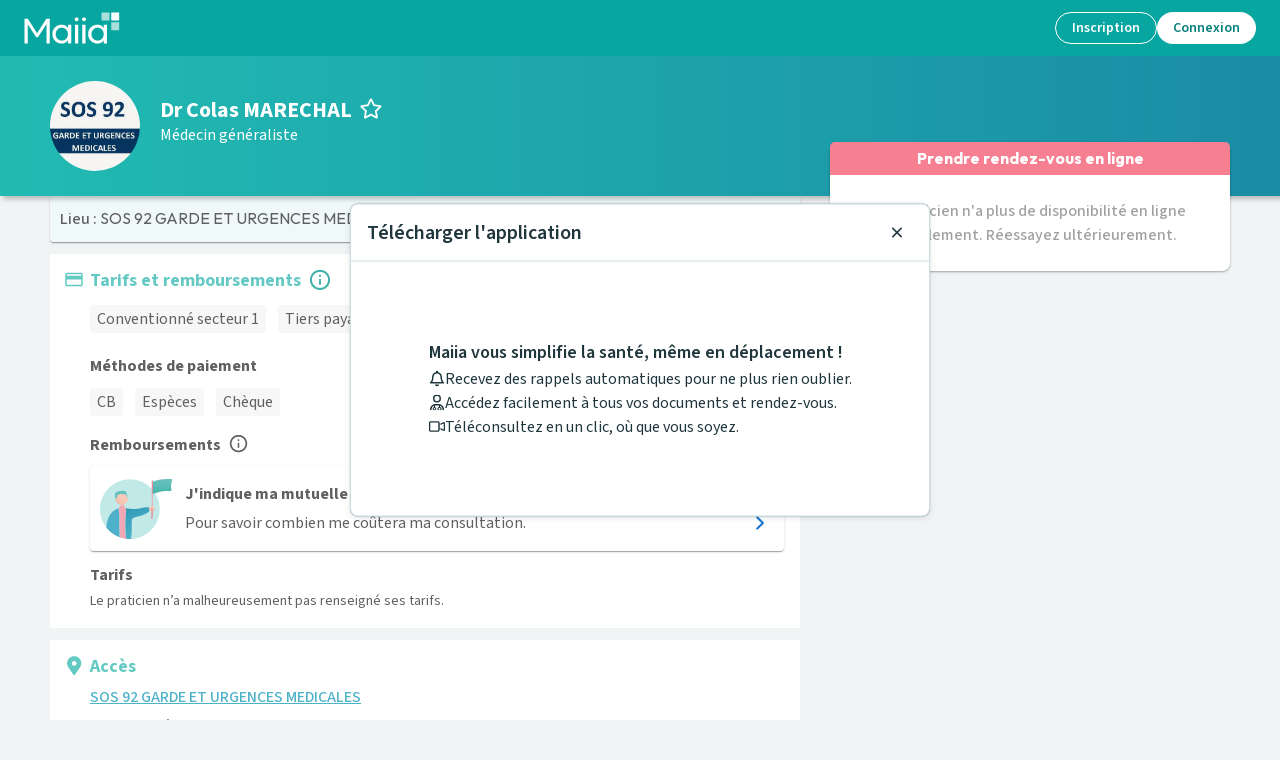

--- FILE ---
content_type: application/javascript; charset=UTF-8
request_url: https://www.maiia.com/_next/static/chunks/4835.b8c698f83beba22e.js
body_size: 5503
content:
(self.webpackChunk_N_E=self.webpackChunk_N_E||[]).push([[4835],{64835:function(e,t,n){"use strict";n.r(t),n.d(t,{default:function(){return Map_OpenStreetMap}});var o=n(30815),i=n(4670),l=n(83286),a=n(52322),r=n(2784);function _extends(){return(_extends=Object.assign||function(e){for(var t=1;t<arguments.length;t++){var n=arguments[t];for(var o in n)Object.prototype.hasOwnProperty.call(n,o)&&(e[o]=n[o])}return e}).apply(this,arguments)}var s=n(73463),p=n.n(s),u=(0,r.createContext)({}),f=u.Consumer,c=u.Provider,withLeaflet=function(e){var WithLeafletComponent=function(t,n){return r.createElement(f,null,function(o){return r.createElement(e,_extends({},t,{leaflet:o,ref:n}))})},t=e.displayName||e.name||"Component";WithLeafletComponent.displayName="Leaflet("+t+")";var n=(0,r.forwardRef)(WithLeafletComponent);return p()(n,e),n};function _setPrototypeOf(e,t){return(_setPrototypeOf=Object.setPrototypeOf||function(e,t){return e.__proto__=t,e})(e,t)}function _inheritsLoose(e,t){e.prototype=Object.create(t.prototype),e.prototype.constructor=e,_setPrototypeOf(e,t)}var d=n(85062);function _defineProperties(e,t){for(var n=0;n<t.length;n++){var o=t[n];o.enumerable=o.enumerable||!1,o.configurable=!0,"value"in o&&(o.writable=!0),Object.defineProperty(e,o.key,o)}}function _assertThisInitialized(e){if(void 0===e)throw ReferenceError("this hasn't been initialised - super() hasn't been called");return e}function _defineProperty(e,t,n){return t in e?Object.defineProperty(e,t,{value:n,enumerable:!0,configurable:!0,writable:!0}):e[t]=n,e}var m=/^on(.+)$/i,h=function(e){function MapEvented(t){var n;return _defineProperty(_assertThisInitialized(n=e.call(this,t)||this),"_leafletEvents",void 0),_defineProperty(_assertThisInitialized(n),"leafletElement",void 0),n._leafletEvents=n.extractLeafletEvents(t),n}_inheritsLoose(MapEvented,e);var t=MapEvented.prototype;return t.componentDidMount=function(){this.bindLeafletEvents(this._leafletEvents)},t.componentDidUpdate=function(e){this._leafletEvents=this.bindLeafletEvents(this.extractLeafletEvents(this.props),this._leafletEvents)},t.componentWillUnmount=function(){var e=this,t=this.leafletElement;t&&Object.keys(this._leafletEvents).forEach(function(n){t.off(n,e._leafletEvents[n])})},t.extractLeafletEvents=function(e){return Object.keys(e).reduce(function(t,n){return m.test(n)&&null!=e[n]&&(t[n.replace(m,function(e,t){return t.toLowerCase()})]=e[n]),t},{})},t.bindLeafletEvents=function(e,t){void 0===e&&(e={}),void 0===t&&(t={});var n=this.leafletElement;if(null==n||null==n.on)return{};var o=_extends({},t);return Object.keys(t).forEach(function(i){(null==e[i]||t[i]!==e[i])&&(delete o[i],n.off(i,t[i]))}),Object.keys(e).forEach(function(i){(null==t[i]||e[i]!==t[i])&&(o[i]=e[i],n.on(i,e[i]))}),o},t.fireLeafletEvent=function(e,t){var n=this.leafletElement;n&&n.fire(e,t)},MapEvented}(r.Component),y=function(e){function MapComponent(){return e.apply(this,arguments)||this}return _inheritsLoose(MapComponent,e),MapComponent.prototype.getOptions=function(e){return null!=e.pane?e:null!=e.leaflet&&null!=e.leaflet.pane?_extends({},e,{pane:e.leaflet.pane}):e},MapComponent}(h),v=function(e){function MapLayer(t){var n;return _defineProperty(_assertThisInitialized(n=e.call(this,t)||this),"contextValue",void 0),_defineProperty(_assertThisInitialized(n),"leafletElement",void 0),n.leafletElement=n.createLeafletElement(t),n}_inheritsLoose(MapLayer,e);var t,n=MapLayer.prototype;return n.createLeafletElement=function(e){throw Error("createLeafletElement() must be implemented")},n.updateLeafletElement=function(e,t){},n.componentDidMount=function(){e.prototype.componentDidMount.call(this),this.layerContainer.addLayer(this.leafletElement)},n.componentDidUpdate=function(t){if(e.prototype.componentDidUpdate.call(this,t),this.props.attribution!==t.attribution){var n=this.props.leaflet.map;null!=n&&null!=n.attributionControl&&(n.attributionControl.removeAttribution(t.attribution),n.attributionControl.addAttribution(this.props.attribution))}this.updateLeafletElement(t,this.props)},n.componentWillUnmount=function(){e.prototype.componentWillUnmount.call(this),this.layerContainer.removeLayer(this.leafletElement)},n.render=function(){var e=this.props.children;return null==e?null:null==this.contextValue?r.createElement(r.Fragment,null,e):r.createElement(c,{value:this.contextValue},e)},_defineProperties(MapLayer.prototype,[{key:"layerContainer",get:function(){return this.props.leaflet.layerContainer||this.props.leaflet.map}}]),t&&_defineProperties(MapLayer,t),MapLayer}(y),E=withLeaflet(function(e){function Marker(){return e.apply(this,arguments)||this}_inheritsLoose(Marker,e);var t=Marker.prototype;return t.createLeafletElement=function(e){var t=new d.Marker(e.position,this.getOptions(e));return this.contextValue=_extends({},e.leaflet,{popupContainer:t}),t},t.updateLeafletElement=function(e,t){t.position!==e.position&&this.leafletElement.setLatLng(t.position),t.icon!==e.icon&&this.leafletElement.setIcon(t.icon),t.zIndexOffset!==e.zIndexOffset&&this.leafletElement.setZIndexOffset(t.zIndexOffset),t.opacity!==e.opacity&&this.leafletElement.setOpacity(t.opacity),t.draggable!==e.draggable&&(!0===t.draggable?this.leafletElement.dragging.enable():this.leafletElement.dragging.disable())},t.render=function(){var e=this.props.children;return null==e||null==this.contextValue?null:r.createElement(c,{value:this.contextValue},e)},Marker}(v)),splitClassName=function(e){return void 0===e&&(e=""),e.split(" ").filter(Boolean)},addClassName=function(e,t){splitClassName(t).forEach(function(t){d.DomUtil.addClass(e,t)})},removeClassName=function(e,t){splitClassName(t).forEach(function(t){d.DomUtil.removeClass(e,t)})},updateClassName=function(e,t,n){null!=e&&n!==t&&(null!=t&&t.length>0&&removeClassName(e,t),null!=n&&n.length>0&&addClassName(e,n))};function omit(e){for(var t=arguments.length,n=Array(t>1?t-1:0),o=1;o<t;o++)n[o-1]=arguments[o];return Object.keys(e).reduce(function(t,o){return -1===n.indexOf(o)&&(t[o]=e[o]),t},{})}var _=["children","className","id","style","useFlyTo","whenReady"],normalizeCenter=function(e){return Array.isArray(e)?[e[0],e[1]]:[e.lat,e.lon?e.lon:e.lng]},g=function(e){function Map(t){var n;return _defineProperty(_assertThisInitialized(n=e.call(this,t)||this),"className",void 0),_defineProperty(_assertThisInitialized(n),"contextValue",void 0),_defineProperty(_assertThisInitialized(n),"container",void 0),_defineProperty(_assertThisInitialized(n),"viewport",{center:void 0,zoom:void 0}),_defineProperty(_assertThisInitialized(n),"_ready",!1),_defineProperty(_assertThisInitialized(n),"_updating",!1),_defineProperty(_assertThisInitialized(n),"onViewportChange",function(){var e=n.leafletElement.getCenter();n.viewport={center:e?[e.lat,e.lng]:void 0,zoom:n.leafletElement.getZoom()},n.props.onViewportChange&&!n._updating&&n.props.onViewportChange(n.viewport)}),_defineProperty(_assertThisInitialized(n),"onViewportChanged",function(){n.props.onViewportChanged&&!n._updating&&n.props.onViewportChanged(n.viewport)}),_defineProperty(_assertThisInitialized(n),"bindContainer",function(e){n.container=e}),n.className=t.className,n}_inheritsLoose(Map,e);var t=Map.prototype;return t.createLeafletElement=function(e){var t=e.viewport,n=function(e,t){if(null==e)return{};var n,o,i={},l=Object.keys(e);for(o=0;o<l.length;o++)t.indexOf(n=l[o])>=0||(i[n]=e[n]);return i}(e,["viewport"]);return t&&(t.center&&(n.center=t.center),"number"==typeof t.zoom&&(n.zoom=t.zoom)),new d.Map(this.container,n)},t.updateLeafletElement=function(e,t){this._updating=!0;var n=t.bounds,o=t.boundsOptions,i=t.boxZoom,l=t.center,a=t.className,r=t.doubleClickZoom,s=t.dragging,p=t.keyboard,u=t.maxBounds,f=t.scrollWheelZoom,c=t.tap,d=t.touchZoom,m=t.useFlyTo,h=t.viewport,y=t.zoom;if(updateClassName(this.container,e.className,a),h&&h!==e.viewport){var v=h.center?h.center:l,E=null==h.zoom?y:h.zoom;!0===m?this.leafletElement.flyTo(v,E,this.getZoomPanOptions(t)):this.leafletElement.setView(v,E,this.getZoomPanOptions(t))}else l&&this.shouldUpdateCenter(l,e.center)?!0===m?this.leafletElement.flyTo(l,y,this.getZoomPanOptions(t)):this.leafletElement.setView(l,y,this.getZoomPanOptions(t)):"number"==typeof y&&y!==e.zoom&&(null==e.zoom?this.leafletElement.setView(l,y,this.getZoomPanOptions(t)):this.leafletElement.setZoom(y,this.getZoomPanOptions(t)));u&&this.shouldUpdateBounds(u,e.maxBounds)&&this.leafletElement.setMaxBounds(u),n&&(this.shouldUpdateBounds(n,e.bounds)||o!==e.boundsOptions)&&(!0===m?this.leafletElement.flyToBounds(n,this.getFitBoundsOptions(t)):this.leafletElement.fitBounds(n,this.getFitBoundsOptions(t))),i!==e.boxZoom&&(!0===i?this.leafletElement.boxZoom.enable():this.leafletElement.boxZoom.disable()),r!==e.doubleClickZoom&&(!0===r||"string"==typeof r?(this.leafletElement.options.doubleClickZoom=r,this.leafletElement.doubleClickZoom.enable()):this.leafletElement.doubleClickZoom.disable()),s!==e.dragging&&(!0===s?this.leafletElement.dragging.enable():this.leafletElement.dragging.disable()),p!==e.keyboard&&(!0===p?this.leafletElement.keyboard.enable():this.leafletElement.keyboard.disable()),f!==e.scrollWheelZoom&&(!0===f||"string"==typeof f?(this.leafletElement.options.scrollWheelZoom=f,this.leafletElement.scrollWheelZoom.enable()):this.leafletElement.scrollWheelZoom.disable()),c!==e.tap&&(!0===c?this.leafletElement.tap.enable():this.leafletElement.tap.disable()),d!==e.touchZoom&&(!0===d||"string"==typeof d?(this.leafletElement.options.touchZoom=d,this.leafletElement.touchZoom.enable()):this.leafletElement.touchZoom.disable()),this._updating=!1},t.getZoomPanOptions=function(e){return{animate:e.animate,duration:e.duration,easeLinearity:e.easeLinearity,noMoveStart:e.noMoveStart}},t.getFitBoundsOptions=function(e){var t=this.getZoomPanOptions(e);return _extends({},t,e.boundsOptions)},t.componentDidMount=function(){var t=omit.apply(void 0,[this.props].concat(_));this.leafletElement=this.createLeafletElement(t),this.leafletElement.on("move",this.onViewportChange),this.leafletElement.on("moveend",this.onViewportChanged),null!=t.bounds&&this.leafletElement.fitBounds(t.bounds,this.getFitBoundsOptions(t)),this.contextValue={layerContainer:this.leafletElement,map:this.leafletElement},e.prototype.componentDidMount.call(this),this.forceUpdate()},t.componentDidUpdate=function(t){!1===this._ready&&(this._ready=!0,this.props.whenReady&&this.leafletElement.whenReady(this.props.whenReady)),e.prototype.componentDidUpdate.call(this,t),this.updateLeafletElement(t,this.props)},t.componentWillUnmount=function(){e.prototype.componentWillUnmount.call(this),this.leafletElement.off("move",this.onViewportChange),this.leafletElement.off("moveend",this.onViewportChanged),!0===this.props.preferCanvas?(this.leafletElement._initEvents(!0),this.leafletElement._stop()):this.leafletElement.remove()},t.shouldUpdateCenter=function(e,t){return!t||(e=normalizeCenter(e),t=normalizeCenter(t),e[0]!==t[0]||e[1]!==t[1])},t.shouldUpdateBounds=function(e,t){return!t||!(0,d.latLngBounds)(e).equals((0,d.latLngBounds)(t))},t.render=function(){return r.createElement("div",{className:this.className,id:this.props.id,ref:this.bindContainer,style:this.props.style},this.contextValue?r.createElement(c,{value:this.contextValue},this.props.children):null)},Map}(h),b=withLeaflet(function(e){function TileLayer(){return e.apply(this,arguments)||this}_inheritsLoose(TileLayer,e);var t=TileLayer.prototype;return t.createLeafletElement=function(e){return new d.TileLayer(e.url,this.getOptions(e))},t.updateLeafletElement=function(t,n){e.prototype.updateLeafletElement.call(this,t,n),n.url!==t.url&&this.leafletElement.setUrl(n.url)},TileLayer}(function(e){function GridLayer(){return e.apply(this,arguments)||this}_inheritsLoose(GridLayer,e);var t=GridLayer.prototype;return t.createLeafletElement=function(e){return new d.GridLayer(this.getOptions(e))},t.updateLeafletElement=function(e,t){var n=t.opacity,o=t.zIndex;n!==e.opacity&&this.leafletElement.setOpacity(n),o!==e.zIndex&&this.leafletElement.setZIndex(o)},t.getOptions=function(t){var n=_extends({},e.prototype.getOptions.call(this,t)),o=t.leaflet.map;return null!=o&&(null==n.maxZoom&&null!=o.options.maxZoom&&(n.maxZoom=o.options.maxZoom),null==n.minZoom&&null!=o.options.minZoom&&(n.minZoom=o.options.minZoom)),n},t.render=function(){return null},GridLayer}(v))),L=n(90512),C=n(48090);n(62460);var O=n(5632),P=n(43997),x=n(73349),w=n(96333),M=n(54913),z=withLeaflet(function(e){function LayerGroup(){return e.apply(this,arguments)||this}return _inheritsLoose(LayerGroup,e),LayerGroup.prototype.createLeafletElement=function(e){var t=new d.LayerGroup([],this.getOptions(e));return this.contextValue=_extends({},e.leaflet,{layerContainer:t}),t},LayerGroup}(v)),Z=n(28316),k=function(e){function Popup(){for(var t,n=arguments.length,o=Array(n),i=0;i<n;i++)o[i]=arguments[i];return _defineProperty(_assertThisInitialized(t=e.call.apply(e,[this].concat(o))||this),"onPopupOpen",function(e){e.popup===t.leafletElement&&t.onOpen()}),_defineProperty(_assertThisInitialized(t),"onPopupClose",function(e){e.popup===t.leafletElement&&t.onClose()}),_defineProperty(_assertThisInitialized(t),"onRender",function(){!1!==t.props.autoPan&&t.leafletElement.isOpen()&&(t.leafletElement._map&&t.leafletElement._map._panAnim&&(t.leafletElement._map._panAnim=void 0),t.leafletElement._adjustPan())}),t}_inheritsLoose(Popup,e);var t=Popup.prototype;return t.getOptions=function(t){return _extends({},e.prototype.getOptions.call(this,t),{autoPan:!1})},t.createLeafletElement=function(e){var t=this.getOptions(e);return t.autoPan=!1!==e.autoPan,new d.Popup(t,e.leaflet.popupContainer)},t.updateLeafletElement=function(e,t){t.position!==e.position&&this.leafletElement.setLatLng(t.position)},t.componentDidMount=function(){var e=this.props.position,t=this.props.leaflet,n=t.map,o=t.popupContainer,i=this.leafletElement;null!=n&&n.on({popupopen:this.onPopupOpen,popupclose:this.onPopupClose}),o?o.bindPopup(i):(e&&i.setLatLng(e),i.openOn(n))},t.componentWillUnmount=function(){var t=this.props.leaflet.map;null!=t&&(t.off({popupopen:this.onPopupOpen,popupclose:this.onPopupClose}),t.removeLayer(this.leafletElement)),e.prototype.componentWillUnmount.call(this)},Popup}(function(e){function DivOverlay(t){var n;return _defineProperty(_assertThisInitialized(n=e.call(this,t)||this),"onClose",function(){n.props.onClose&&n.props.onClose()}),_defineProperty(_assertThisInitialized(n),"onOpen",function(){n.forceUpdate(),n.props.onOpen&&n.props.onOpen()}),n.leafletElement=n.createLeafletElement(t),n}_inheritsLoose(DivOverlay,e);var t=DivOverlay.prototype;return t.createLeafletElement=function(e){throw Error("createLeafletElement() must be implemented")},t.updateLeafletElement=function(e,t){},t.componentDidUpdate=function(e){updateClassName(this.leafletElement._container,e.className,this.props.className),this.updateLeafletElement(e,this.props),this.leafletElement.isOpen()&&(this.leafletElement.update(),this.onRender())},t.onRender=function(){},t.render=function(){return this.leafletElement._contentNode?(0,Z.createPortal)(this.props.children,this.leafletElement._contentNode):null},DivOverlay}(y));_defineProperty(k,"defaultProps",{pane:"popupPane"});var T=withLeaflet(k);let I=new d.Icon({iconUrl:"/static/icons/marker-pharmacies.svg",iconSize:[18,24],className:"marker-pharmacies"}),N=withLeaflet(r.memo(e=>{let{leaflet:t}=e,[n,o]=r.useState([]);return r.useEffect(()=>{fetch("/data/pharmacies.json").then(e=>e.json()).then(e=>o(e))},[]),r.useEffect(()=>{let e=document.createElement("style"),handler=()=>{let n=e.sheet.cssRules.item(0).style.display,o=t.map.getZoom()>=12?"block":"none";n!==o&&(e.sheet.cssRules.item(0).style.display=o)};return e.innerHTML=".marker-pharmacies {display: block}",document.body.appendChild(e),t.map.on("zoomend",handler),()=>{t.map.off("zoomend",handler),document.body.removeChild(e)}},[]),(0,a.jsx)(z,{children:n.map(e=>(0,a.jsx)(E,{position:e.location,icon:I,children:(0,a.jsxs)(T,{children:[(0,a.jsx)("strong",{children:"Nom :"})," ",e.name," ",(0,a.jsx)("br",{}),(0,a.jsx)("strong",{children:"Adresse :"})," ",e.address]})},e.address))})}));var j=n(72973);let V={"/[speciality]/[locality]":"SearchPage","/[speciality]/[locality]/[slug]":"PractitionerPage"},U=withLeaflet(r.memo(e=>{let{leaflet:t}=e,n=(0,O.useRouter)();return r.useEffect(()=>{let handler=e=>{var t;(0,w.YW)({category:"MapEvents",action:"Map".concat((0,M.fm)(e.type)),label:null!==(t=null==V?void 0:V[n.pathname])&&void 0!==t?t:n.pathname})};return t.map.on("zoomend move",handler),()=>{t.map.off("zoomend move",handler)}},[]),null})),OpenStreetMap_Marker=e=>{var t,n,o,i,l;let{id:r,publicInformation:s,markerRef:p,onClick:u,highlight:f}=e;if(!(null==s?void 0:null===(t=s.address)||void 0===t?void 0:t.location))return null;let c=(0,d.divIcon)({html:(0,C.uS)((0,a.jsx)(x.VXS,{className:(0,L.Z)(f&&"highlight","map-marker"),onClick:u}))});return(0,a.jsx)(E,{ref:p,position:{lat:null==s?void 0:null===(o=s.address)||void 0===o?void 0:null===(n=o.location)||void 0===n?void 0:n.y,lng:null==s?void 0:null===(l=s.address)||void 0===l?void 0:null===(i=l.location)||void 0===i?void 0:i.x},icon:c,onClick:u},r)};var Map_OpenStreetMap=e=>{let{items:t,useSearchContext:n,highlightItemId:s,setHighlightItemId:p,onViewportChange:u,goToMarker:f,onItemSelected:c,viewport:d,showPharmacies:m,enableTrackEvents:h}=e,y=(0,O.useRouter)(),v=r.useMemo(()=>{if(h){var e;(0,w.YW)({category:"MapEvents",action:"MapLoaded",label:null!==(e=null==V?void 0:V[y.pathname])&&void 0!==e?e:y.pathname})}},[]),E=(0,P.v9)(j.xr);if(!(null==d?void 0:d.longitude)||!(null==d?void 0:d.latitude))return null;let _={center:[d.latitude,d.longitude],zoom:d.zoom};return E?(0,a.jsxs)(g,{viewport:_,onViewportChange:e=>{let{center:[t,n],zoom:o}=e;u({longitude:n,latitude:t,zoom:o})},children:[(0,a.jsx)(b,{attribution:'\xa9 <a href="http://osm.org/copyright">OpenStreetMap</a> contributors',url:E,onLoad:v}),t.map(e=>{let{ref:t}=e,r=(0,l._)(e,["ref"]);return(0,a.jsx)(OpenStreetMap_Marker,(0,i._)((0,o._)({highlight:!!n&&s===e.id},r),{onClick:()=>{if(t&&t.current&&f(t),c&&c(e),n&&p(e.id),h){var o;(0,w.YW)({category:"MapEvents",action:"MapMarkerClick",label:null!==(o=null==V?void 0:V[y.pathname])&&void 0!==o?o:y.pathname})}}}),e.id)}),m&&(0,a.jsx)(N,{}),h&&(0,a.jsx)(U,{})]}):null}},62460:function(){}}]);

--- FILE ---
content_type: application/javascript; charset=UTF-8
request_url: https://www.maiia.com/_next/static/chunks/pages/%5Bspeciality%5D/%5Blocality%5D/%5Bslug%5D-d45f7bf373e9a239.js
body_size: 6059
content:
(self.webpackChunk_N_E=self.webpackChunk_N_E||[]).push([[986],{79906:function(e,i,n){"use strict";n.d(i,{Z:function(){return w}});var t=n(26831),o=n(28193),l=n(2784),a=n(6277),r=n(81992),d=n(69075),s=n(7165),c=n(65992),u=n(43853),v=n(69222),m=n(15672);function getSkeletonUtilityClass(e){return(0,m.Z)("MuiSkeleton",e)}(0,v.Z)("MuiSkeleton",["root","text","rectangular","rounded","circular","pulse","wave","withChildren","fitContent","heightAuto"]);var h=n(52322);let p=["animation","className","component","height","style","variant","width"],_=e=>e,f,g,x,b,useUtilityClasses=e=>{let{classes:i,variant:n,animation:t,hasChildren:o,width:l,height:a}=e;return(0,d.Z)({root:["root",n,t,o&&"withChildren",o&&!l&&"fitContent",o&&!a&&"heightAuto"]},getSkeletonUtilityClass,i)},y=(0,r.F4)(f||(f=_`
  0% {
    opacity: 1;
  }

  50% {
    opacity: 0.4;
  }

  100% {
    opacity: 1;
  }
`)),j=(0,r.F4)(g||(g=_`
  0% {
    transform: translateX(-100%);
  }

  50% {
    /* +0.5s of delay between each loop */
    transform: translateX(100%);
  }

  100% {
    transform: translateX(100%);
  }
`)),C=(0,c.ZP)("span",{name:"MuiSkeleton",slot:"Root",overridesResolver:(e,i)=>{let{ownerState:n}=e;return[i.root,i[n.variant],!1!==n.animation&&i[n.animation],n.hasChildren&&i.withChildren,n.hasChildren&&!n.width&&i.fitContent,n.hasChildren&&!n.height&&i.heightAuto]}})(({theme:e,ownerState:i})=>{let n=String(e.shape.borderRadius).match(/[\d.\-+]*\s*(.*)/)[1]||"px",t=parseFloat(e.shape.borderRadius);return(0,o.Z)({display:"block",backgroundColor:e.vars?e.vars.palette.Skeleton.bg:(0,s.Fq)(e.palette.text.primary,"light"===e.palette.mode?.11:.13),height:"1.2em"},"text"===i.variant&&{marginTop:0,marginBottom:0,height:"auto",transformOrigin:"0 55%",transform:"scale(1, 0.60)",borderRadius:`${t}${n}/${Math.round(t/.6*10)/10}${n}`,"&:empty:before":{content:'"\\00a0"'}},"circular"===i.variant&&{borderRadius:"50%"},"rounded"===i.variant&&{borderRadius:(e.vars||e).shape.borderRadius},i.hasChildren&&{"& > *":{visibility:"hidden"}},i.hasChildren&&!i.width&&{maxWidth:"fit-content"},i.hasChildren&&!i.height&&{height:"auto"})},({ownerState:e})=>"pulse"===e.animation&&(0,r.iv)(x||(x=_`
      animation: ${0} 1.5s ease-in-out 0.5s infinite;
    `),y),({ownerState:e,theme:i})=>"wave"===e.animation&&(0,r.iv)(b||(b=_`
      position: relative;
      overflow: hidden;

      /* Fix bug in Safari https://bugs.webkit.org/show_bug.cgi?id=68196 */
      -webkit-mask-image: -webkit-radial-gradient(white, black);

      &::after {
        animation: ${0} 1.6s linear 0.5s infinite;
        background: linear-gradient(
          90deg,
          transparent,
          ${0},
          transparent
        );
        content: '';
        position: absolute;
        transform: translateX(-100%); /* Avoid flash during server-side hydration */
        bottom: 0;
        left: 0;
        right: 0;
        top: 0;
      }
    `),j,(i.vars||i).palette.action.hover)),N=l.forwardRef(function(e,i){let n=(0,u.Z)({props:e,name:"MuiSkeleton"}),{animation:l="pulse",className:r,component:d="span",height:s,style:c,variant:v="text",width:m}=n,f=(0,t.Z)(n,p),g=(0,o.Z)({},n,{animation:l,component:d,variant:v,hasChildren:!!f.children}),x=useUtilityClasses(g);return(0,h.jsx)(C,(0,o.Z)({as:d,ref:i,className:(0,a.Z)(x.root,r),ownerState:g},f,{style:(0,o.Z)({width:m,height:s},c)}))});var w=N},39751:function(e,i,n){(window.__NEXT_P=window.__NEXT_P||[]).push(["/[speciality]/[locality]/[slug]",function(){return n(93823)}])},75015:function(e,i,n){"use strict";var t=n(52322),o=n(2784),l=n(55351),a=n(30361),r=n.n(a),d=n(43736);i.Z=o.memo(e=>{let{items:i}=e;return 0===i.length?null:(0,t.jsxs)("div",{className:"breadcrumb",children:[i.map((e,n)=>n===i.length-1?(0,t.jsx)("span",{children:(null==e?void 0:e.name)&&r().decode(null==e?void 0:e.name)},e.url):(0,t.jsx)(d.Z,{href:e.url||"#",legacyBehavior:!0,children:(0,t.jsx)("a",{children:(null==e?void 0:e.name)&&r().decode(null==e?void 0:e.name)})},e.url)).reduce((e,i,n)=>0===n?(e.push(i),e):e.concat((0,t.jsx)("span",{children:" > "},"separator-".concat(n)),i),[]),(0,t.jsx)(l.gR,{itemListElements:i.map((e,i)=>({position:i,name:(null==e?void 0:e.name)&&r().decode(null==e?void 0:e.name),item:e.url}))})]})},(e,i)=>e.items===i.items)},24271:function(e,i,n){"use strict";var t=n(52322);n(2784),i.Z=e=>{let{children:i}=e;return(0,t.jsx)("footer",{className:"pre-footer",children:i})}},66051:function(e,i,n){"use strict";var t=n(52322);n(2784);var o=n(5632),l=n(3292),a=n(62048),r=n(73349),d=n(43736),s=n(22877),c=n(15228),u=n(76943);i.Z=()=>{let{t:e}=(0,s.$)(),{back:i}=(0,o.useRouter)(),{isMobile:n}=(0,u.Z)(),v=window.history.state.idx>0;return(0,t.jsxs)("div",{className:"not-found page",children:[(0,t.jsx)("img",{src:"/static/images/404.png",alt:"Not Found",width:"100%",height:"100%"}),(0,t.jsx)("p",{children:e("page_not_found")}),(0,t.jsxs)(l.Z,{direction:n?"column-reverse":"row",justifyContent:v?"space-between":"center",alignItems:"center",spacing:2,width:"100%",mt:5,maxWidth:e=>e.spacing(85),children:[v&&(0,t.jsx)(a.Z,{sx:{px:0},variant:"text",color:"info",startIcon:(0,t.jsx)(r.ed9,{}),onClick:i,"data-cy":"btn-404-back",children:e("action_return")}),(0,t.jsx)(d.Z,{href:c.APP_ROUTES.HOME,legacyBehavior:!0,children:(0,t.jsx)(a.Z,{variant:"contained",color:"secondary","data-cy":"btn-404-go-home",children:e("go_to_homepage")})})]})]})}},33071:function(e,i,n){"use strict";var t=n(2784);i.Z=t.createContext(null)},93823:function(e,i,n){"use strict";n.r(i),n.d(i,{__N_SSP:function(){return L},default:function(){return _slug_}});var t=n(52322),o=n(2784),l=n(73054),a=n(55351),r=n(43997),d=n(5632),s=n(66051),c=n(96591),u=n(72579),v=n.n(u),m=n(90512),h=n(25237),p=n.n(h),f=n(22877),g=n(79906),HCDCard_HCDCardSkeleton=()=>(0,t.jsxs)("div",{className:"prat",children:[(0,t.jsx)("div",{className:"profile-header",children:(0,t.jsxs)("div",{className:"profile-header__prat",children:[(0,t.jsx)(g.Z,{variant:"circular",className:"avatar",width:90,height:90}),(0,t.jsxs)("div",{className:"name-n-spe",children:[(0,t.jsx)(g.Z,{className:"name",width:275}),(0,t.jsx)(g.Z,{className:"spe",width:150})]})]})}),(0,t.jsxs)("div",{className:"profile-content",children:[(0,t.jsxs)("div",{className:"profile-content__info",children:[(0,t.jsx)(g.Z,{className:"card ",height:214}),(0,t.jsx)(g.Z,{className:"card ",height:319}),(0,t.jsx)(g.Z,{className:"card ",height:542})]}),(0,t.jsx)("div",{id:"rdv",className:"profile-content__rdv",children:(0,t.jsx)("div",{className:"rdv-form",style:{backgroundColor:"transparent"},children:(0,t.jsx)(g.Z,{height:156})})})]})]}),x=n(33071),b=n(75015),y=n(93378),j=n(24271),C=n(15228),N=n(74380);let w=p()(()=>Promise.all([n.e(7209),n.e(9538),n.e(8216),n.e(3566)]).then(n.bind(n,93566)),{loadableGenerated:{webpack:()=>[93566]},ssr:!0}),S=p()(()=>Promise.all([n.e(7209),n.e(9538),n.e(8216),n.e(8068)]).then(n.bind(n,38068)),{loadableGenerated:{webpack:()=>[38068]},ssr:!0}),Z=p()(()=>Promise.all([n.e(1346),n.e(4330),n.e(6625),n.e(898),n.e(2146),n.e(891),n.e(7811),n.e(6234),n.e(8493),n.e(8403),n.e(2255),n.e(9625),n.e(2029),n.e(5199),n.e(5776),n.e(2724),n.e(786),n.e(7580),n.e(5355),n.e(3546)]).then(n.bind(n,53546)),{loadableGenerated:{webpack:()=>[53546]},ssr:!0}),k=p()(()=>Promise.all([n.e(1346),n.e(4330),n.e(6625),n.e(898),n.e(2146),n.e(891),n.e(7811),n.e(6234),n.e(8493),n.e(8403),n.e(2255),n.e(6269),n.e(9625),n.e(6433),n.e(2029),n.e(5199),n.e(5776),n.e(2724),n.e(786),n.e(7580),n.e(5355),n.e(8058),n.e(5330)]).then(n.bind(n,35330)),{loadableGenerated:{webpack:()=>[35330]},ssr:!0}),P=p()(()=>Promise.all([n.e(1346),n.e(4330),n.e(6625),n.e(898),n.e(2146),n.e(891),n.e(7811),n.e(6234),n.e(8493),n.e(8403),n.e(4424),n.e(2255),n.e(6269),n.e(9625),n.e(6433),n.e(2029),n.e(5199),n.e(5776),n.e(2724),n.e(786),n.e(7580),n.e(5355),n.e(8058),n.e(2994)]).then(n.bind(n,92994)),{loadableGenerated:{webpack:()=>[92994]},ssr:!0});var HCDCard_HCDCard=e=>{var i,n,l,a,d,c,u,h;let{card:p,cards:g}=e,{t:R}=(0,f.$)(),I=(0,r.v9)(e=>v()(e,"cards.isLoading")),H=(null==p?void 0:p.type)==="CENTER",A=H&&(null==p?void 0:null===(l=p.center)||void 0===l?void 0:null===(n=l.speciality)||void 0===n?void 0:null===(i=n.shortName)||void 0===i?void 0:i.toLowerCase())==="pharmacie",[E,O]=o.useState(!1);if(I)return(0,t.jsx)(HCDCard_HCDCardSkeleton,{});if(!p)return(0,t.jsx)(s.Z,{});let L=null==p?void 0:null===(d=p.publicInformation)||void 0===d?void 0:null===(a=d.address)||void 0===a?void 0:a.locality,T=(null==p?void 0:p.professional)?null==p?void 0:null===(c=p.professional)||void 0===c?void 0:c.speciality:null==p?void 0:null===(u=p.center)||void 0===u?void 0:u.speciality,F=(0,y.BQ)(R,p),B=(null==L?void 0:L.id)&&T?[{name:"Maiia",url:C.APP_ROUTES.HOME},...T.name?[{name:T.name,url:T.shortName?"/".concat(T.shortName):void 0}]:[],...L.regionName?[{name:L.regionName,url:T.shortName&&L.regionCode&&L.regionShortName?"/".concat(T.shortName,"/").concat(L.regionCode,"-").concat(L.regionShortName):void 0}]:[],...L.departmentName?[{name:L.departmentName,url:T.shortName&&L.departmentCode&&L.departmentShortName?"/".concat(T.shortName,"/").concat((0,N._U)(null!==(h=L.departmentCode)&&void 0!==h?h:""),"-").concat(L.departmentShortName):void 0}]:[],...L.name?[{name:L.name,url:T.shortName&&L.postCode&&L.shortName?"/".concat(T.shortName,"/").concat(L.postCode,"-").concat(L.shortName):void 0}]:[],...F?[{name:F,url:null==p?void 0:p.url}]:[]]:[];return(0,t.jsxs)("div",{className:"prat",children:[(0,t.jsxs)(x.Z.Provider,{value:{onFormClick:()=>O(!0)},children:[H?(0,t.jsxs)(t.Fragment,{children:[(0,t.jsx)(S,{card:p}),A?(0,t.jsx)(P,{card:p,cards:g}):(0,t.jsx)(k,{card:p,cards:g})]}):(0,t.jsxs)(t.Fragment,{children:[(0,t.jsx)(w,{card:p,cards:g}),(0,t.jsx)(Z,{card:p,cards:g})]}),(0,t.jsx)("div",{className:(0,m.Z)({overlay:E}),onClick:()=>O(!1)})]}),(0,t.jsx)(j.Z,{children:(0,t.jsx)(b.Z,{items:B})})]})},R=n(49067),I=n(30815),H=n(4670),A=n(97729),E=n.n(A),O=n(83286);let buildAddress=e=>{let{streetAddress:i,addressLocality:n,addressRegion:t,postalCode:o,addressCountry:l}=e;return(0,H._)((0,I._)({},t?{addressRegion:t}:{}),{"@type":"PostalAddress",streetAddress:i,addressLocality:n,postalCode:o,addressCountry:l})},buildGeo=e=>{let{latitude:i,longitude:n}=e;return{"@type":"GeoCoordinates",latitude:i,longitude:n}},buildRating=e=>{let{ratingValue:i,ratingCount:n}=e;return{"@type":"AggregateRating",ratingValue:i,ratingCount:n}},buildOpeningHours=e=>{let{dayOfWeek:i,validFrom:n,validThrough:t,opens:o,closes:l}=e;return(0,H._)((0,I._)({},i?{dayOfWeek:i}:{},n?{validFrom:n}:{},t?{validThrough:t}:{}),{"@type":"OpeningHoursSpecification",opens:o,closes:l})},localBusinnesJsonLd=e=>{let{id:i,name:n,description:t,url:o,telephone:l,address:a,geo:r,images:d,rating:s,priceRange:c,servesCuisine:u,sameAs:v,openingHours:m,paymentAccepted:h}=e;return(0,H._)((0,I._)({},i?{"@id":i}:{},t?{description:t}:{},o?{url:o}:{},l?{telephone:l}:{},r?{geo:buildGeo(r)}:{},s?{aggregateRating:buildRating(s)}:{},c?{priceRange:c}:{},u?{servesCuisine:u}:{},d?{image:d}:{},v?{sameAs:v}:{},m?{openingHoursSpecification:Array.isArray(m)?m.map(e=>buildOpeningHours(e)):buildOpeningHours(m)}:{},h?{paymentAccepted:h}:{}),{name:n,address:buildAddress(a),"@context":"https://schema.org","@type":"LocalBusiness"})},physicianJsonLd=e=>{var{medicalSpecialty:i}=e,n=(0,O._)(e,["medicalSpecialty"]);return(0,H._)((0,I._)({},localBusinnesJsonLd(n)),{"@type":"Physician",medicalSpecialty:i})},hospitalJsonLd=e=>{var{member:i,medicalSpecialty:n}=e,t=(0,O._)(e,["member","medicalSpecialty"]);return(0,H._)((0,I._)({},localBusinnesJsonLd(t)),{member:i,medicalSpecialty:n,"@type":"Hospital"})},cardSchedule2OpenHours=e=>Object.entries(e).filter(e=>{let[,i]=e;return i.isActive}).map(e=>{var i,n,t,o,l,a;let[r,d]=e;return{dayOfWeek:r,opens:null!==(l=null==d?void 0:null===(n=d.schedules)||void 0===n?void 0:null===(i=n[0])||void 0===i?void 0:i.startTime)&&void 0!==l?l:"",closes:null!==(a=null==d?void 0:null===(o=d.schedules)||void 0===o?void 0:null===(t=o[0])||void 0===t?void 0:t.endTime)&&void 0!==a?a:""}}),cardPractitioners2Member=e=>e.map(e=>{var i,n,t;return{"@type":"Physician",name:"".concat(null!==(n=null==e?void 0:e.firstName)&&void 0!==n?n:""," ").concat(null!==(t=null==e?void 0:e.lastName)&&void 0!==t?t:""),medicalSpecialty:null==e?void 0:null===(i=e.speciality)||void 0===i?void 0:i.name}});var Seo_SeoCardHcd=e=>{var i,n,o,l,a,r,d,s,c,u,v,m,h,p,f,g,x,b,y,j,C,w,S,Z,k,P;let{card:R}=e;if(!R)return null;let A={},O=(0,N.d1)(R),L=null==R?void 0:null===(n=R.publicInformation)||void 0===n?void 0:null===(i=n.officeInformation)||void 0===i?void 0:i.openingSchedules,T=null==R?void 0:null===(o=R.publicInformation)||void 0===o?void 0:o.pricing,F=(0,I._)({description:null==R?void 0:null===(l=R.publicInformation)||void 0===l?void 0:l.officeDescription,address:{streetAddress:null!==(p=null==R?void 0:null===(r=R.publicInformation)||void 0===r?void 0:null===(a=r.address)||void 0===a?void 0:a.fullAddress)&&void 0!==p?p:"",postalCode:null!==(f=null==R?void 0:null===(s=R.publicInformation)||void 0===s?void 0:null===(d=s.address)||void 0===d?void 0:d.zipCode)&&void 0!==f?f:"",addressLocality:null!==(g=null==R?void 0:null===(u=R.publicInformation)||void 0===u?void 0:null===(c=u.address)||void 0===c?void 0:c.city)&&void 0!==g?g:"",addressCountry:"France"},telephone:null==R?void 0:null===(m=R.publicInformation)||void 0===m?void 0:null===(v=m.officeInformation)||void 0===v?void 0:v.phoneNumber,paymentAccepted:null==R?void 0:null===(h=R.publicInformation)||void 0===h?void 0:h.paymentMethods},L?{openingHours:cardSchedule2OpenHours(L)}:{},O?{images:[O]}:{},T?{priceRange:T.map(e=>"".concat(e.label,": ").concat(e.minPrice," - ").concat(e.maxPrice)).join("; ")}:{});if("PRACTITIONER"===R.type)A=physicianJsonLd((0,H._)((0,I._)({},F),{name:"".concat(null!==(C=null==R?void 0:null===(x=R.professional)||void 0===x?void 0:x.firstName)&&void 0!==C?C:""," ").concat(null!==(w=null==R?void 0:null===(b=R.professional)||void 0===b?void 0:b.lastName)&&void 0!==w?w:""),medicalSpecialty:null==R?void 0:null===(j=R.professional)||void 0===j?void 0:null===(y=j.speciality)||void 0===y?void 0:y.name}));else if("CENTER"===R.type){let e=null==R?void 0:null===(S=R.center)||void 0===S?void 0:S.practitioners;A=hospitalJsonLd((0,H._)((0,I._)({},F),{name:"".concat(null==R?void 0:null===(Z=R.center)||void 0===Z?void 0:Z.name),medicalSpecialty:null==R?void 0:null===(P=R.center)||void 0===P?void 0:null===(k=P.speciality)||void 0===k?void 0:k.name,member:e?cardPractitioners2Member(e):[]}))}return(0,t.jsx)(E(),{children:(0,t.jsx)("script",{type:"application/ld+json",dangerouslySetInnerHTML:{__html:JSON.stringify(A)}})})},L=!0,_slug_=e=>{var i,n,u,v;let{cards:m,card:h}=e,p=(0,d.useRouter)(),g=(0,r.I0)(),x=!!p.query.isPreview,b="true"===R.Z.get("NO_INDEX","true");(0,o.useEffect)(()=>{let e=l.uU.serial([e=>{var i,n;let t=null===(i=e.temporaryAppointments.item)||void 0===i?void 0:i.practitionerId;if((null==m?void 0:null===(n=m.items)||void 0===n?void 0:n.findIndex(e=>{var i;return(null===(i=e.professional)||void 0===i?void 0:i.practitionerId)===t}))===-1)return c.vi.resetItem()}]);g(e)},[m,g]);let j=(0,r.v9)(e=>{var i,n,t;return!!(null==e?void 0:null===(t=e.authentication)||void 0===t?void 0:null===(n=t.item)||void 0===n?void 0:null===(i=n.userPatientInformation)||void 0===i?void 0:i.isDemo)}),C=null==h?void 0:null===(i=h.settings)||void 0===i?void 0:i.isDemo,w=(0,N.x9)(h),S=(0,N.oV)(h),Z=(0,N.wj)(h),{t:k}=(0,f.$)(),P=(0,y.BQ)(k,h),I=null==h?void 0:null===(n=h.settings)||void 0===n?void 0:n.isTeleconsultation,H="seo-hcd-title-".concat(null==h?void 0:null===(u=h.type)||void 0===u?void 0:u.toLowerCase()),A="seo-hcd-description-without-tlc";(null==h?void 0:h.type)==="CENTER"?A="seo-hcd-description-center":I&&(A="seo-hcd-description-with-tlc");let E=(0,y.Ag)(null==h?void 0:h.url),O=k(H,{speciality:S,fullName:P,city:Z,address:w}),L=k(A,{speciality:S,fullName:P,city:Z,address:w});if(!h||C&&!j&&!x)return(0,t.jsxs)(t.Fragment,{children:[(0,t.jsx)(a.PB,{noindex:!0,nofollow:!0}),(0,t.jsx)(s.Z,{})]});let T=null==h?void 0:null===(v=h.settings)||void 0===v?void 0:v.isSecret;return(0,t.jsxs)(t.Fragment,{children:[b||x?(0,t.jsx)(a.PB,{noindex:!0,nofollow:!0}):(0,t.jsxs)(t.Fragment,{children:[(0,t.jsx)(a.PB,{noindex:T,nofollow:T,canonical:E,title:O,description:L,openGraph:{url:E,title:O,description:L}}),h&&(0,t.jsx)(Seo_SeoCardHcd,{card:h})]}),(0,t.jsx)(HCDCard_HCDCard,{card:h,cards:(null==m?void 0:m.items)||[]},null==h?void 0:h.id)]})}}},function(e){e.O(0,[9774,2888,179],function(){return e(e.s=39751)}),_N_E=e.O()}]);

--- FILE ---
content_type: application/javascript; charset=UTF-8
request_url: https://www.maiia.com/_next/static/chunks/9625-fe07e584827a87c2.js
body_size: 6006
content:
(self.webpackChunk_N_E=self.webpackChunk_N_E||[]).push([[9625],{85801:function(e,t,o){"use strict";o.d(t,{Z:function(){return g}});var r=o(26831),i=o(28193),n=o(2784),a=o(6277),s=o(69075),l=o(7165),c=o(65992),u=o(43853),p=o(36188),f=o(7342),d=o(69222),h=o(15672);function getIconButtonUtilityClass(e){return(0,h.Z)("MuiIconButton",e)}let b=(0,d.Z)("MuiIconButton",["root","disabled","colorInherit","colorPrimary","colorSecondary","colorError","colorInfo","colorSuccess","colorWarning","edgeStart","edgeEnd","sizeSmall","sizeMedium","sizeLarge"]);var m=o(52322);let y=["edge","children","className","color","disabled","disableFocusRipple","size"],useUtilityClasses=e=>{let{classes:t,disabled:o,color:r,edge:i,size:n}=e,a={root:["root",o&&"disabled","default"!==r&&`color${(0,f.Z)(r)}`,i&&`edge${(0,f.Z)(i)}`,`size${(0,f.Z)(n)}`]};return(0,s.Z)(a,getIconButtonUtilityClass,t)},_=(0,c.ZP)(p.Z,{name:"MuiIconButton",slot:"Root",overridesResolver:(e,t)=>{let{ownerState:o}=e;return[t.root,"default"!==o.color&&t[`color${(0,f.Z)(o.color)}`],o.edge&&t[`edge${(0,f.Z)(o.edge)}`],t[`size${(0,f.Z)(o.size)}`]]}})(({theme:e,ownerState:t})=>(0,i.Z)({textAlign:"center",flex:"0 0 auto",fontSize:e.typography.pxToRem(24),padding:8,borderRadius:"50%",overflow:"visible",color:(e.vars||e).palette.action.active,transition:e.transitions.create("background-color",{duration:e.transitions.duration.shortest})},!t.disableRipple&&{"&:hover":{backgroundColor:e.vars?`rgba(${e.vars.palette.action.activeChannel} / ${e.vars.palette.action.hoverOpacity})`:(0,l.Fq)(e.palette.action.active,e.palette.action.hoverOpacity),"@media (hover: none)":{backgroundColor:"transparent"}}},"start"===t.edge&&{marginLeft:"small"===t.size?-3:-12},"end"===t.edge&&{marginRight:"small"===t.size?-3:-12}),({theme:e,ownerState:t})=>{var o;let r=null==(o=(e.vars||e).palette)?void 0:o[t.color];return(0,i.Z)({},"inherit"===t.color&&{color:"inherit"},"inherit"!==t.color&&"default"!==t.color&&(0,i.Z)({color:null==r?void 0:r.main},!t.disableRipple&&{"&:hover":(0,i.Z)({},r&&{backgroundColor:e.vars?`rgba(${r.mainChannel} / ${e.vars.palette.action.hoverOpacity})`:(0,l.Fq)(r.main,e.palette.action.hoverOpacity)},{"@media (hover: none)":{backgroundColor:"transparent"}})}),"small"===t.size&&{padding:5,fontSize:e.typography.pxToRem(18)},"large"===t.size&&{padding:12,fontSize:e.typography.pxToRem(28)},{[`&.${b.disabled}`]:{backgroundColor:"transparent",color:(e.vars||e).palette.action.disabled}})}),v=n.forwardRef(function(e,t){let o=(0,u.Z)({props:e,name:"MuiIconButton"}),{edge:n=!1,children:s,className:l,color:c="default",disabled:p=!1,disableFocusRipple:f=!1,size:d="medium"}=o,h=(0,r.Z)(o,y),b=(0,i.Z)({},o,{edge:n,color:c,disabled:p,disableFocusRipple:f,size:d}),v=useUtilityClasses(b);return(0,m.jsx)(_,(0,i.Z)({className:(0,a.Z)(v.root,l),centerRipple:!0,focusRipple:!f,disabled:p,ref:t,ownerState:b},h,{children:s}))});var g=v},38951:function(e,t,o){"use strict";o.d(t,{Z:function(){return y}});var r=o(26831),i=o(28193),n=o(2784),a=o(6277),s=o(69075),l=o(65992),c=o(43853),u=o(7342),p=o(69222),f=o(15672);function getListSubheaderUtilityClass(e){return(0,f.Z)("MuiListSubheader",e)}(0,p.Z)("MuiListSubheader",["root","colorPrimary","colorInherit","gutters","inset","sticky"]);var d=o(52322);let h=["className","color","component","disableGutters","disableSticky","inset"],useUtilityClasses=e=>{let{classes:t,color:o,disableGutters:r,inset:i,disableSticky:n}=e,a={root:["root","default"!==o&&`color${(0,u.Z)(o)}`,!r&&"gutters",i&&"inset",!n&&"sticky"]};return(0,s.Z)(a,getListSubheaderUtilityClass,t)},b=(0,l.ZP)("li",{name:"MuiListSubheader",slot:"Root",overridesResolver:(e,t)=>{let{ownerState:o}=e;return[t.root,"default"!==o.color&&t[`color${(0,u.Z)(o.color)}`],!o.disableGutters&&t.gutters,o.inset&&t.inset,!o.disableSticky&&t.sticky]}})(({theme:e,ownerState:t})=>(0,i.Z)({boxSizing:"border-box",lineHeight:"48px",listStyle:"none",color:(e.vars||e).palette.text.secondary,fontFamily:e.typography.fontFamily,fontWeight:e.typography.fontWeightMedium,fontSize:e.typography.pxToRem(14)},"primary"===t.color&&{color:(e.vars||e).palette.primary.main},"inherit"===t.color&&{color:"inherit"},!t.disableGutters&&{paddingLeft:16,paddingRight:16},t.inset&&{paddingLeft:72},!t.disableSticky&&{position:"sticky",top:0,zIndex:1,backgroundColor:(e.vars||e).palette.background.paper})),m=n.forwardRef(function(e,t){let o=(0,c.Z)({props:e,name:"MuiListSubheader"}),{className:n,color:s="default",component:l="li",disableGutters:u=!1,disableSticky:p=!1,inset:f=!1}=o,m=(0,r.Z)(o,h),y=(0,i.Z)({},o,{color:s,component:l,disableGutters:u,disableSticky:p,inset:f}),_=useUtilityClasses(y);return(0,d.jsx)(b,(0,i.Z)({as:l,className:(0,a.Z)(_.root,n),ref:t,ownerState:y},m))});m.muiSkipListHighlight=!0;var y=m},29673:function(e,t,o){"use strict";var r=o(71166);t.Z=r.Z},98043:function(e,t,o){"use strict";var r=o(27270);t.Z=r.Z},71166:function(e,t,o){"use strict";function debounce(e,t=166){let o;function debounced(...r){clearTimeout(o),o=setTimeout(()=>{e.apply(this,r)},t)}return debounced.clear=()=>{clearTimeout(o)},debounced}o.d(t,{Z:function(){return debounce}})},93228:function(e){var t=Math.ceil,o=Math.max;e.exports=function(e,r,i,n){for(var a=-1,s=o(t((r-e)/(i||1)),0),l=Array(s);s--;)l[n?s:++a]=e,e+=i;return l}},51704:function(e,t,o){var r=o(52153),i=/^\s+/;e.exports=function(e){return e?e.slice(0,r(e)+1).replace(i,""):e}},82941:function(e,t,o){var r=o(93228),i=o(82406),n=o(5707);e.exports=function(e){return function(t,o,a){return a&&"number"!=typeof a&&i(t,o,a)&&(o=a=void 0),t=n(t),void 0===o?(o=t,t=0):o=n(o),a=void 0===a?t<o?1:-1:n(a),r(t,o,a,e)}}},82406:function(e,t,o){var r=o(41225),i=o(67878),n=o(39045),a=o(29259);e.exports=function(e,t,o){if(!a(o))return!1;var s=typeof t;return("number"==s?!!(i(o)&&n(t,o.length)):"string"==s&&t in o)&&r(o[t],e)}},52153:function(e){var t=/\s/;e.exports=function(e){for(var o=e.length;o--&&t.test(e.charAt(o)););return o}},18149:function(e,t,o){var r=o(88746);e.exports=function(e,t){return r(e,t)}},2689:function(e,t,o){var r=o(82941)();e.exports=r},5707:function(e,t,o){var r=o(7642),i=1/0;e.exports=function(e){return e?(e=r(e))===i||e===-i?(e<0?-1:1)*17976931348623157e292:e==e?e:0:0===e?e:0}},7642:function(e,t,o){var r=o(51704),i=o(29259),n=o(4795),a=0/0,s=/^[-+]0x[0-9a-f]+$/i,l=/^0b[01]+$/i,c=/^0o[0-7]+$/i,u=parseInt;e.exports=function(e){if("number"==typeof e)return e;if(n(e))return a;if(i(e)){var t="function"==typeof e.valueOf?e.valueOf():e;e=i(t)?t+"":t}if("string"!=typeof e)return 0===e?e:+e;e=r(e);var o=l.test(e);return o||c.test(e)?u(e.slice(2),o?2:8):s.test(e)?a:+e}},25491:function(e,t,o){var r,i;e.exports=(r=o(2784),i=o(28316),function(e){var t={};function __nested_webpack_require_757__(o){if(t[o])return t[o].exports;var r=t[o]={i:o,l:!1,exports:{}};return e[o].call(r.exports,r,r.exports,__nested_webpack_require_757__),r.l=!0,r.exports}return __nested_webpack_require_757__.m=e,__nested_webpack_require_757__.c=t,__nested_webpack_require_757__.d=function(e,t,o){__nested_webpack_require_757__.o(e,t)||Object.defineProperty(e,t,{enumerable:!0,get:o})},__nested_webpack_require_757__.r=function(e){"undefined"!=typeof Symbol&&Symbol.toStringTag&&Object.defineProperty(e,Symbol.toStringTag,{value:"Module"}),Object.defineProperty(e,"__esModule",{value:!0})},__nested_webpack_require_757__.t=function(e,t){if(1&t&&(e=__nested_webpack_require_757__(e)),8&t||4&t&&"object"==typeof e&&e&&e.__esModule)return e;var o=Object.create(null);if(__nested_webpack_require_757__.r(o),Object.defineProperty(o,"default",{enumerable:!0,value:e}),2&t&&"string"!=typeof e)for(var r in e)__nested_webpack_require_757__.d(o,r,(function(t){return e[t]}).bind(null,r));return o},__nested_webpack_require_757__.n=function(e){var t=e&&e.__esModule?function(){return e.default}:function(){return e};return __nested_webpack_require_757__.d(t,"a",t),t},__nested_webpack_require_757__.o=function(e,t){return Object.prototype.hasOwnProperty.call(e,t)},__nested_webpack_require_757__.p="",__nested_webpack_require_757__(__nested_webpack_require_757__.s=4)}([function(e,t,o){e.exports=o(5)()},function(e,t){e.exports=r},function(e,t){e.exports=i},function(e,t){e.exports=function(e,t,o){var r=e.direction,i=e.value;switch(r){case"top":return o.top+i<t.top&&o.bottom>t.bottom&&o.left<t.left&&o.right>t.right;case"left":return o.left+i<t.left&&o.bottom>t.bottom&&o.top<t.top&&o.right>t.right;case"bottom":return o.bottom-i>t.bottom&&o.left<t.left&&o.right>t.right&&o.top<t.top;case"right":return o.right-i>t.right&&o.left<t.left&&o.top<t.top&&o.bottom>t.bottom}}},function(e,t,o){"use strict";o.r(t),o.d(t,"default",function(){return p});var r=o(1),i=o.n(r),n=o(2),a=o.n(n),s=o(0),l=o.n(s),c=o(3),u=o.n(c);function _typeof(e){return(_typeof="function"==typeof Symbol&&"symbol"==typeof Symbol.iterator?function(e){return typeof e}:function(e){return e&&"function"==typeof Symbol&&e.constructor===Symbol&&e!==Symbol.prototype?"symbol":typeof e})(e)}function _defineProperties(e,t){for(var o=0;o<t.length;o++){var r=t[o];r.enumerable=r.enumerable||!1,r.configurable=!0,"value"in r&&(r.writable=!0),Object.defineProperty(e,r.key,r)}}function _getPrototypeOf(e){return(_getPrototypeOf=Object.setPrototypeOf?Object.getPrototypeOf:function(e){return e.__proto__||Object.getPrototypeOf(e)})(e)}function _assertThisInitialized(e){if(void 0===e)throw ReferenceError("this hasn't been initialised - super() hasn't been called");return e}function _setPrototypeOf(e,t){return(_setPrototypeOf=Object.setPrototypeOf||function(e,t){return e.__proto__=t,e})(e,t)}function _defineProperty(e,t,o){return t in e?Object.defineProperty(e,t,{value:o,enumerable:!0,configurable:!0,writable:!0}):e[t]=o,e}var p=function(e){var t;function VisibilitySensor(e){var t,o;return function(e,t){if(!(e instanceof t))throw TypeError("Cannot call a class as a function")}(this,VisibilitySensor),t=(o=_getPrototypeOf(VisibilitySensor).call(this,e))&&("object"===_typeof(o)||"function"==typeof o)?o:_assertThisInitialized(this),_defineProperty(_assertThisInitialized(t),"getContainer",function(){return t.props.containment||window}),_defineProperty(_assertThisInitialized(t),"addEventListener",function(e,o,r,i){t.debounceCheck||(t.debounceCheck={});var n,later=function(){n=null,t.check()},a={target:e,fn:i>-1?function(){n||(n=setTimeout(later,i||0))}:function(){clearTimeout(n),n=setTimeout(later,r||0)},getLastTimeout:function(){return n}};e.addEventListener(o,a.fn),t.debounceCheck[o]=a}),_defineProperty(_assertThisInitialized(t),"startWatching",function(){t.debounceCheck||t.interval||(t.props.intervalCheck&&(t.interval=setInterval(t.check,t.props.intervalDelay)),t.props.scrollCheck&&t.addEventListener(t.getContainer(),"scroll",t.props.scrollDelay,t.props.scrollThrottle),t.props.resizeCheck&&t.addEventListener(window,"resize",t.props.resizeDelay,t.props.resizeThrottle),t.props.delayedCall||t.check())}),_defineProperty(_assertThisInitialized(t),"stopWatching",function(){if(t.debounceCheck){for(var e in t.debounceCheck)if(t.debounceCheck.hasOwnProperty(e)){var o=t.debounceCheck[e];clearTimeout(o.getLastTimeout()),o.target.removeEventListener(e,o.fn),t.debounceCheck[e]=null}}t.debounceCheck=null,t.interval&&(t.interval=clearInterval(t.interval))}),_defineProperty(_assertThisInitialized(t),"check",function(){var e,o,r=t.node;if(!r)return t.state;if(void 0===(e=t.roundRectDown(r.getBoundingClientRect())).width&&(e.width=e.right-e.left),void 0===e.height&&(e.height=e.bottom-e.top),t.props.containment){var i=t.props.containment.getBoundingClientRect();o={top:i.top,left:i.left,bottom:i.bottom,right:i.right}}else o={top:0,left:0,bottom:window.innerHeight||document.documentElement.clientHeight,right:window.innerWidth||document.documentElement.clientWidth};var n=t.props.offset||{};"object"===_typeof(n)&&(o.top+=n.top||0,o.left+=n.left||0,o.bottom-=n.bottom||0,o.right-=n.right||0);var a={top:e.top>=o.top,left:e.left>=o.left,bottom:e.bottom<=o.bottom,right:e.right<=o.right},s=e.height>0&&e.width>0,l=s&&a.top&&a.left&&a.bottom&&a.right;if(s&&t.props.partialVisibility){var c=e.top<=o.bottom&&e.bottom>=o.top&&e.left<=o.right&&e.right>=o.left;"string"==typeof t.props.partialVisibility&&(c=a[t.props.partialVisibility]),l=t.props.minTopValue?c&&e.top<=o.bottom-t.props.minTopValue:c}"string"==typeof n.direction&&"number"==typeof n.value&&(console.warn("[notice] offset.direction and offset.value have been deprecated. They still work for now, but will be removed in next major version. Please upgrade to the new syntax: { %s: %d }",n.direction,n.value),l=u()(n,e,o));var p=t.state;return t.state.isVisible!==l&&(p={isVisible:l,visibilityRect:a},t.setState(p),t.props.onChange&&t.props.onChange(l)),p}),t.state={isVisible:null,visibilityRect:{}},t}return function(e,t){if("function"!=typeof t&&null!==t)throw TypeError("Super expression must either be null or a function");e.prototype=Object.create(t&&t.prototype,{constructor:{value:e,writable:!0,configurable:!0}}),t&&_setPrototypeOf(e,t)}(VisibilitySensor,e),_defineProperties(VisibilitySensor.prototype,[{key:"componentDidMount",value:function(){this.node=a.a.findDOMNode(this),this.props.active&&this.startWatching()}},{key:"componentWillUnmount",value:function(){this.stopWatching()}},{key:"componentDidUpdate",value:function(e){this.node=a.a.findDOMNode(this),this.props.active&&!e.active?(this.setState({isVisible:null,visibilityRect:{}}),this.startWatching()):this.props.active||this.stopWatching()}},{key:"roundRectDown",value:function(e){return{top:Math.floor(e.top),left:Math.floor(e.left),bottom:Math.floor(e.bottom),right:Math.floor(e.right)}}},{key:"render",value:function(){return this.props.children instanceof Function?this.props.children({isVisible:this.state.isVisible,visibilityRect:this.state.visibilityRect}):i.a.Children.only(this.props.children)}}]),t&&_defineProperties(VisibilitySensor,t),VisibilitySensor}(i.a.Component);_defineProperty(p,"defaultProps",{active:!0,partialVisibility:!1,minTopValue:0,scrollCheck:!1,scrollDelay:250,scrollThrottle:-1,resizeCheck:!1,resizeDelay:250,resizeThrottle:-1,intervalCheck:!0,intervalDelay:100,delayedCall:!1,offset:{},containment:null,children:i.a.createElement("span",null)}),_defineProperty(p,"propTypes",{onChange:l.a.func,active:l.a.bool,partialVisibility:l.a.oneOfType([l.a.bool,l.a.oneOf(["top","right","bottom","left"])]),delayedCall:l.a.bool,offset:l.a.oneOfType([l.a.shape({top:l.a.number,left:l.a.number,bottom:l.a.number,right:l.a.number}),l.a.shape({direction:l.a.oneOf(["top","right","bottom","left"]),value:l.a.number})]),scrollCheck:l.a.bool,scrollDelay:l.a.number,scrollThrottle:l.a.number,resizeCheck:l.a.bool,resizeDelay:l.a.number,resizeThrottle:l.a.number,intervalCheck:l.a.bool,intervalDelay:l.a.number,containment:"undefined"!=typeof window?l.a.instanceOf(window.Element):l.a.any,children:l.a.oneOfType([l.a.element,l.a.func]),minTopValue:l.a.number})},function(e,t,o){"use strict";var r=o(6);function emptyFunction(){}function emptyFunctionWithReset(){}emptyFunctionWithReset.resetWarningCache=emptyFunction,e.exports=function(){function shim(e,t,o,i,n,a){if(a!==r){var s=Error("Calling PropTypes validators directly is not supported by the `prop-types` package. Use PropTypes.checkPropTypes() to call them. Read more at http://fb.me/use-check-prop-types");throw s.name="Invariant Violation",s}}function getShim(){return shim}shim.isRequired=shim;var e={array:shim,bool:shim,func:shim,number:shim,object:shim,string:shim,symbol:shim,any:shim,arrayOf:getShim,element:shim,elementType:shim,instanceOf:getShim,node:shim,objectOf:getShim,oneOf:getShim,oneOfType:getShim,shape:getShim,exact:getShim,checkPropTypes:emptyFunctionWithReset,resetWarningCache:emptyFunction};return e.PropTypes=e,e}},function(e,t,o){"use strict";e.exports="SECRET_DO_NOT_PASS_THIS_OR_YOU_WILL_BE_FIRED"}]))},12806:function(e,t,o){"use strict";o.d(t,{r:function(){return l}});var r=o(26437),i=o(4136),n=o(2784),a=o(49815),s=(0,i.mz)({slots:{root:["inline-flex items-center gap-1.5 text-body-1 font-normal text-information-link-enabled transition-colors","hover:underline","active:text-information-link-visited","visited:text-information-link-visited"],externalIcon:["h-4 w-4"]},variants:{disabled:{true:{root:"pointer-events-none text-information-link-disabled visited:text-information-link-disabled active:text-information-link-disabled"}}}}),l=n.forwardRef(({className:e,asChild:t=!1,external:o=!1,disabled:l=!1,children:c,...u},p)=>{let f=t?a.g7:"a",{root:d,externalIcon:h}=s({disabled:l});return n.createElement(f,{ref:p,className:(0,i.cn)(d(),e),...u},n.createElement(a.A4,null,c),o&&n.createElement(r.G,{name:"arrow-up-right:regular",className:h()}))});l.displayName="Link"}}]);

--- FILE ---
content_type: application/javascript; charset=UTF-8
request_url: https://www.maiia.com/_next/static/chunks/pages/index-4e0d7e8e028e02e8.js
body_size: 5816
content:
(self.webpackChunk_N_E=self.webpackChunk_N_E||[]).push([[5405],{87314:function(e,a,t){(window.__NEXT_P=window.__NEXT_P||[]).push(["/",function(){return t(81515)}])},4247:function(e,a,t){"use strict";var n=t(30815),s=t(4670),i=t(83286),l=t(52322);t(2784);var r=t(90512),c=t(22877);a.Z=e=>{var{picturesNbr:a=0,type:t,className:o,isOnline:d,size:m,source:x,onClick:u,componentChipsPatientsList:h,title:p,"aria-label":_}=e,f=(0,i._)(e,["picturesNbr","type","className","isOnline","size","source","onClick","componentChipsPatientsList","title","aria-label"]);let g=(null==t?void 0:t.toLowerCase())||"practitioner",{t:v}=(0,c.$)();return(0,l.jsxs)("span",(0,s._)((0,n._)({"aria-hidden":"true",className:(0,r.Z)("avatar",m&&"avatar-size--".concat(m),d&&"avatar--online",o),style:{backgroundImage:"url(".concat(x||"/static/images/default_".concat(g,".svg"),")"),display:"block"},onClick:u,title:p,"aria-label":_},f),{children:[a>0&&(0,l.jsx)("div",{className:"avatar-infos",children:v("avatar_pictures_count",{count:a})}),h,a>1&&(0,l.jsx)("div",{className:"wrapper-dots",children:Array(a).fill(0).map((e,a)=>(0,l.jsx)("span",{},a))})]}))}},56454:function(e,a,t){"use strict";t.d(a,{Z:function(){return BannerInfoVaccin_BannerInfoVaccin}});var n=t(30815),s=t(4670),i=t(83286),l=t(52322);t(2784);var r=t(42453),c=t(62048),o=t(43736),d=t(22877),m=t(90512),BannerInfo_BannerInfo=e=>{let{children:a,className:t}=e;return(0,l.jsx)("div",{className:(0,m.Z)("banner-info",t),children:a})},x=t(96333),u=t(15228),BannerInfoVaccin_BannerInfoVaccin=e=>{var{variant:a="search_page"}=e,t=(0,i._)(e,["variant"]);let{t:m}=(0,d.$)();return(0,l.jsxs)(BannerInfo_BannerInfo,(0,s._)((0,n._)({},t),{children:[(0,l.jsx)("img",{src:"/static/images/picto_vaccin.svg",alt:"Faites vous vacciner"}),(0,l.jsxs)("div",{children:[(0,l.jsx)("p",{children:"homepage"===a?m("find-appointment-homepage"):(0,l.jsxs)(l.Fragment,{children:[(0,l.jsxs)("span",{children:[m("discover-condition-vaccination")," ",(0,l.jsx)("a",{href:"https://news.maiia.com/tout-savoir-sur-la-vaccination-covid-19/actualites/",target:"_blank",rel:"noopener noreferrer",className:"link-info",children:m("here")}),"."]})," ",m("find-appointment")]})}),(0,l.jsx)(o.Z,{href:u.APP_ROUTES.VACCINES_NEAR_ME,passHref:!0,legacyBehavior:!0,children:(0,l.jsx)(r.Z,{mt:1,display:"flex",justifyContent:"center",children:(0,l.jsx)(c.Z,{sx:e=>({[e.breakpoints.down("md")]:{fontSize:e.typography.body1.fontSize},[e.breakpoints.down("sm")]:{fontSize:e.typography.subtitle1.fontSize}}),color:"secondary",variant:"contained","data-cy":"btn-vaccine-near-me",onClick:()=>{(0,x.YW)({category:"TemporaryBanner",action:"ClickSearchVaccination"})},children:m("entitled_location_vaccination_sites")})})})]})]}))}},81515:function(e,a,t){"use strict";t.r(a),t.d(a,{__N_SSG:function(){return U},default:function(){return pages}});var n=t(52322),s=t(2784),i=t(62084),l=t(73054),r=t(78730),c=t(78036),o=t(43997),d=t(25237),m=t.n(d),x=t(4136),u=t(16523),h=t(22877),p=t(67862),_=t(65992),f=t(81992),g=t(42453),v=t(62197),j=t(99118),b=t(43736),y=t(15228),w=t(64288);function _templateObject(){let e=(0,p._)(["\n    position: sticky;\n    bottom: 260px;\n    margin-left: auto;\n    display: flex;\n    width: max-content;\n    background-color: ",";\n    border-radius: ",";\n    box-shadow: 0px "," ",' rgba(0, 0, 0, 0.12);\n    overflow-x: hidden; // Necessary to avoid global page overflow\n    z-index: 10; // Necessary to sit above page content\n    // We can\'t animate "width" but we can animate "max-width"\n    transition: max-width 0.75s ease-out;\n  ']);return _templateObject=function(){return e},e}function _templateObject1(){let e=(0,p._)(["\n    width: ",";\n    height: ",";\n    flex-shrink: 0;\n    display: flex;\n    align-items: center;\n    justify-content: space-between;\n    padding: 4px;\n    margin: ",";\n    font-size: ",";\n    color: ",";\n    border-radius: 50%;\n    background-color: ",";\n  "]);return _templateObject1=function(){return e},e}function _templateObject2(){let e=(0,p._)(["\n    color: ",";\n    margin: 0;\n    display: flex;\n    align-items: center;\n    white-space: nowrap;\n    padding-right: ",";\n  "]);return _templateObject2=function(){return e},e}let N=(0,_.ZP)(g.Z)(e=>{let{theme:a}=e;return(0,f.iv)(_templateObject(),a.palette.common.white,a.spacing(4,0,0,4),a.spacing(1),a.spacing(3))}),k=(0,_.ZP)("div")(e=>{let{theme:a}=e;return(0,f.iv)(_templateObject1(),a.spacing(5),a.spacing(5),a.spacing(.5),a.spacing(2),a.palette.secondary.contrastText,a.palette.secondary.main)}),B=(0,_.ZP)(v.Z)(e=>{let{theme:a}=e;return(0,f.iv)(_templateObject2(),a.palette.secondary.main,a.spacing(2))});var SlidingCTA_SlidingCTA=()=>{let[e,a]=s.useState(!1),{t}=(0,h.$)();return s.useEffect(()=>{let slideOut=()=>{a(!1)},e=setTimeout(()=>a(!0),500),t=setTimeout(slideOut,5e3);return window.addEventListener("scroll",slideOut),()=>{clearTimeout(e),clearTimeout(t),window.removeEventListener("scroll",slideOut)}},[]),(0,n.jsx)(j.Z,{onClickAway:()=>a(!1),children:(0,n.jsxs)(N,{"data-testid":"mobile-sticky-cta",onClick:()=>a(e=>!e),sx:{maxWidth:e?"100%":"80px"},className:"cursor-pointer",children:[(0,n.jsxs)(k,{className:"relative flex size-13 items-center justify-center bg-brand-secondary-hovered",children:[(0,n.jsx)(w.Z,{name:"video:solid",className:"h-6 w-6 text-[--kiiwi-kiiwi-450]"}),(0,n.jsx)("div",{className:"absolute right-1 top-1 size-2 animate-blinker rounded-full bg-picker-radiant-green"})]}),(0,n.jsx)(b.Z,{href:y.APP_ROUTES.TLC.NO_RDV_SEARCH,passHref:!0,legacyBehavior:!0,children:(0,n.jsx)(B,{variant:"h5",className:"ml-5 font-body font-semibold text-neutral-primary",children:t("teleconsultation_without_appointment")})})]})})},S=t(76943),E=t(38827),A=t(10064);let C=[{content:"homepage-card-tlc-content-2",media:"tlc",ariaLabel:"accessibility_card_tcl",buttonLabel:"homepage-card-tlc-button-label",link:y.APP_ROUTES.TLC.NO_RDV_SEARCH,active:!0,isHiddenForSncf:!0},{content:"homepage-card-medications-content-2",media:"medication",ariaLabel:"accessibility_search_medication_files",buttonLabel:"homepage-card-medications-button-label-2",link:y.APP_ROUTES.MEDICAMENTS.BASE_URL,active:!0},{content:"homepage-card-vaccination-content",media:"vaccination",ariaLabel:"accessibility_search_vaccination_site",buttonLabel:"homepage-card-vaccination-button-label",link:y.APP_ROUTES.VACCINES_NEAR_ME,active:!1}];var P=t(76401),HomePageCards_HomePageCards=()=>{let{t:e}=(0,h.$)(),{isMobile:a}=(0,S.Z)(),t=(0,P.Z)(),s=C.filter(e=>!0===e.active&&(!t||!e.isHiddenForSncf));return(0,n.jsx)("div",{className:"bg-surface-white",children:(0,n.jsx)("div",{className:"no-scrollbar relative -mt-16 overflow-x-auto text-center",children:(0,n.jsx)("div",{className:(0,x.cn)("flex flex-row justify-center gap-4 bg-transparent",a&&"w-fit px-4"),children:s.map(a=>(0,n.jsxs)("div",{className:"flex w-[211px] min-w-[211px] flex-col gap-4 rounded-xl border border-neutral bg-surface-white px-3 py-4 lg:w-[340px] lg:flex-row lg:px-4",children:[(0,n.jsx)("div",{className:"self-center",children:(0,n.jsx)("img",{src:"/static/images/home/cards/".concat(a.media,".svg"),className:"h-24 lg:h-[116px]",alt:e(a.content)})}),(0,n.jsxs)("div",{className:"flex flex-1 flex-col justify-between gap-3 text-center lg:w-[236px] lg:text-start",children:[(0,n.jsx)(E.Z,{variant:"body-1",className:"text-base font-semibold text-neutral-primary",title:e(a.content),children:e(a.content)}),(0,n.jsx)(b.Z,{href:a.link,legacyBehavior:!0,children:(0,n.jsx)(A.zx,{"data-testid":a.buttonLabel,"aria-label":e(null==a?void 0:a.ariaLabel),className:"cursor-pointer lg:w-fit",size:"md",variant:"secondary",children:e(a.buttonLabel)})})]})]},a.buttonLabel))})})})},Z=t(54913),O=t(73711),T=t(56454),H=t(95770),R=t(5632),SearchBar_MobileFakeSearch=()=>{let e=(0,R.useRouter)(),{t:a}=(0,h.$)();return(0,n.jsx)("div",{onClick:()=>e.push(y.APP_ROUTES.SEARCH.SUGGESTION),children:(0,n.jsx)("div",{className:"mt-6 inline-flex h-14 w-full cursor-pointer items-center justify-start gap-4 rounded-full border border-neutral bg-white p-0.5",children:(0,n.jsxs)("div",{className:"flex h-12 shrink grow basis-0 items-start justify-start gap-2",children:[(0,n.jsx)("div",{className:"flex shrink grow basis-0 items-center justify-start gap-3 self-stretch rounded-3xl py-1 pl-4 pr-1",children:(0,n.jsx)("div",{className:"text-slate-500 shrink grow basis-0 text-base font-normal text-neutral-secondary",children:a("search-a-practitioner")})}),(0,n.jsx)("div",{className:"flex h-12 w-12 items-center justify-center rounded-3xl bg-macro-primary-enabled",children:(0,n.jsx)(w.Z,{name:"magnifying-glass:regular",className:"size-5 text-white"})})]})})})},I=t(8783),z=t(39097),L=t.n(z);let HomeBlock=e=>{let{className:a,children:t}=e;return(0,n.jsx)("div",{className:(0,x.cn)("flex flex-col items-center gap-4 px-4 py-8 lg:min-h-[500px] lg:flex-row lg:justify-center lg:gap-8 lg:px-20 lg:py-8",a),children:t})},HomeBlockWithRoundBackground=e=>{let{side:a,className:t,background:s,children:i}=e;return(0,n.jsxs)("div",{className:(0,x.cn)("relative overflow-hidden",s),children:[(0,n.jsx)("div",{className:(0,x.cn)("absolute top-[-20%] h-0 w-0 rounded-full bg-[#13BBB2] lg:h-[1000px] lg:w-[1000px]","left"===a?"right-[calc(50%+16px)]":"left-[calc(50%+16px)]")}),(0,n.jsx)("div",{className:(0,x.cn)("absolute h-0 w-0 bg-[#13BBB2] lg:h-full lg:w-[calc(50%-500px)]","left"===a?"right-[calc(50%+516px)]":"left-[calc(50%+516px)]")}),(0,n.jsx)(HomeBlock,{className:(0,x.cn)("relative z-10",t),children:i})]})},cleanAltImg=e=>e.replaceAll(/<[^>]+>/g," ").replaceAll("  "," ").trim();var HomeBlocks_HomeBlocks=()=>{let{t:e}=(0,h.$)(),{isMobile:a,isTablet:t}=(0,S.Z)(),s=(0,P.Z)(),i=a||t;return(0,n.jsxs)("div",{className:"bg-white",children:[(0,n.jsxs)(HomeBlock,{children:[(0,n.jsx)("div",{className:"flex max-w-[600px] flex-1 justify-center",children:(0,n.jsx)("img",{src:"/static/images/home/schedule_with_your_healthcare_professionals.svg",className:"w-[125px] lg:w-[280px]",alt:cleanAltImg(e("take_appointment_with_healthcare_professionals"))})}),(0,n.jsxs)("div",{className:"flex max-w-[600px] flex-1 flex-col gap-4",children:[(0,n.jsx)(u.X,{variant:i?"title-2":"title-1",as:"h3",className:"text-neutral-primary",children:(0,n.jsx)(h.c,{i18nKey:"take_appointment_with_healthcare_professionals",components:[(0,n.jsx)("span",{className:"block"},"0")]})}),(0,n.jsx)(E.Z,{variant:"body-1",className:"text-neutral-primary",children:(0,n.jsx)(h.c,{i18nKey:"consult_with_your_practitioners_from_everywhere",components:[(0,n.jsx)("span",{className:"block"},"0")]})}),(0,n.jsx)(L(),{href:"/medecin-generaliste/75001-PARIS",legacyBehavior:!0,children:(0,n.jsx)(A.zx,{className:"w-fit",variant:"primary",size:"md",children:e("book_appointment")})})]})]}),!s&&(0,n.jsxs)(HomeBlockWithRoundBackground,{side:"right",background:"bg-brand-secondary-hovered",className:"lg:flex-row-reverse",children:[(0,n.jsx)("div",{className:"flex max-w-[600px] flex-1 justify-center",children:(0,n.jsx)("img",{src:i?"/static/images/home/your_teleconsultation_anytime_mobile.svg":"/static/images/home/your_teleconsultation_anytime.svg",alt:cleanAltImg(e("need_a_quick_diagnostic_teleconsult_at_any_time_2")),className:"w-[125px] lg:w-[380px]"})}),(0,n.jsxs)("div",{className:"flex max-w-[600px] flex-1 flex-col gap-4",children:[(0,n.jsx)(u.X,{variant:i?"title-2":"title-1",as:"h3",className:"text-neutral-primary",children:(0,n.jsx)(h.c,{i18nKey:"need_a_quick_diagnostic_teleconsult_at_any_time_2",components:[(0,n.jsx)("span",{className:"block"},"0")]})}),(0,n.jsx)(E.Z,{variant:"body-1",className:"text-neutral-primary",children:(0,n.jsx)(h.c,{i18nKey:"teleconsultation_are_refunded_2",components:[(0,n.jsx)("span",{className:"block"},"0")]})}),(0,n.jsx)(L(),{href:y.APP_ROUTES.TLC.NO_RDV_SEARCH,legacyBehavior:!0,children:(0,n.jsx)(A.zx,{className:"w-fit",variant:"primary",size:"md",children:e("teleconsult_without_appointment")})})]})]}),(0,n.jsxs)(HomeBlock,{className:(0,x.cn)(s&&"bg-brand-secondary-hovered"),children:[(0,n.jsx)("div",{className:"flex max-w-[600px] flex-1 justify-center",children:(0,n.jsx)("img",{src:"/static/images/home/your_medication_details_in_a_few_clicks.svg",className:"w-[160px] lg:w-[280px]",alt:cleanAltImg(e("all_the_details_about_your_drugs_in_just_a_few_clicks"))})}),(0,n.jsxs)("div",{className:"flex max-w-[600px] flex-1 flex-col gap-4",children:[(0,n.jsx)(u.X,{variant:i?"title-2":"title-1",as:"h3",className:"text-neutral-primary",children:(0,n.jsx)(h.c,{i18nKey:"all_the_details_about_your_drugs_in_just_a_few_clicks",components:[(0,n.jsx)("span",{className:"block"},"0")]})}),(0,n.jsx)("span",{children:(0,n.jsx)(E.Z,{variant:"body-1",className:"text-neutral-primary",children:(0,n.jsx)(h.c,{i18nKey:"find_all_the_essential_information_about_your_drugs",components:[(0,n.jsx)("span",{className:"block"},"0")]})})}),(0,n.jsx)(L(),{href:y.APP_ROUTES.MEDICAMENTS.BASE_URL,legacyBehavior:!0,children:(0,n.jsx)(A.zx,{className:"w-fit",variant:"primary",size:"md",children:e("search_for_a_drug")})})]})]}),!s&&(0,n.jsxs)(HomeBlock,{className:"bg-brand-secondary-hovered lg:flex-row-reverse",children:[(0,n.jsx)("div",{className:"flex max-w-[600px] flex-1 justify-center",children:(0,n.jsx)("img",{src:"/static/images/home/pharmacy_teleconsultation.svg",className:"w-[230px] lg:w-[380px]",alt:cleanAltImg(e("teleconsult_from_pharmacies"))})}),(0,n.jsxs)("div",{className:"flex max-w-[600px] flex-1 flex-col gap-4",children:[(0,n.jsx)(u.X,{variant:i?"title-2":"title-1",as:"h3",className:"text-neutral-primary",children:(0,n.jsx)(h.c,{i18nKey:"teleconsult_from_pharmacies",components:[(0,n.jsx)("span",{className:"block"},"0")]})}),(0,n.jsx)("span",{children:(0,n.jsx)(E.Z,{variant:"body-1",className:"text-neutral-primary",children:(0,n.jsx)(h.c,{i18nKey:"teleconsultation_are_refunded_2",components:[(0,n.jsx)("span",{className:"block"},"0")]})})}),(0,n.jsx)(L(),{href:y.uJ,legacyBehavior:!0,children:(0,n.jsx)(A.zx,{className:"w-fit",variant:"primary",size:"md",children:e("find_a_pharmacy")})})]})]}),(0,n.jsxs)(HomeBlockWithRoundBackground,{side:"left",background:"bg-[inherit]",children:[(0,n.jsx)("div",{className:"flex max-w-[600px] flex-1 justify-center",children:(0,n.jsx)("img",{src:i?"/static/images/home/your_health_documents_always_with_you_mobile.svg":"/static/images/home/your_health_documents_always_with_you.svg",alt:cleanAltImg(e("your_documents_always_with_you")),className:"w-[125px] lg:w-[380px]"})}),(0,n.jsxs)("div",{className:"flex max-w-[600px] flex-1 flex-col gap-4",children:[(0,n.jsx)(u.X,{variant:i?"title-2":"title-1",as:"h3",className:"text-neutral-primary",children:(0,n.jsx)(h.c,{i18nKey:"your_documents_always_with_you",components:[(0,n.jsx)("span",{className:"block"},"0")]})}),(0,n.jsx)("span",{children:(0,n.jsx)(E.Z,{variant:"body-1",className:"text-neutral-primary",children:(0,n.jsx)(h.c,{i18nKey:"store_your_medical_documents_in_secured_place",components:[(0,n.jsx)("span",{className:"block"},"0")]})})}),(0,n.jsx)(L(),{href:y.APP_ROUTES.DOCUMENTS,legacyBehavior:!0,children:(0,n.jsx)(A.zx,{className:"w-fit",variant:"primary",size:"md",children:e("create_your_medical_folder")})})]})]})]})};let K=m()(()=>Promise.all([t.e(843),t.e(8352),t.e(4790),t.e(4732)]).then(t.bind(t,74938)),{loadableGenerated:{webpack:()=>[74938]}});var Home_Home=()=>{var e,a;let{t}=(0,h.$)(),d=(0,o.I0)(),m=(0,I.x)(),{firstName:p="",lastName:_=""}=(null==m?void 0:null===(a=m.userPatientInformation)||void 0===a?void 0:null===(e=a.userPatientProfiles)||void 0===e?void 0:e.find(e=>e.isDefault))||{},{isMobile:f,isTablet:g}=(0,S.Z)(),v=(0,P.Z)(),j=!(0,i.Z)(m),b=!f&&!g&&!j;(0,s.useEffect)(()=>{d(l.uU.serial([()=>r._H.reset(),()=>c.ly.setItems([]),()=>c.ly.setItem(null)]))},[]);let y=(0,s.useMemo)(()=>v?f?"sncf-homepage-title-not-authenticated-mobile":"sncf-homepage-title-not-authenticated":f?"homepage-title-not-authenticated-mobile":"homepage-title-not-authenticated",[v,f]);return(0,n.jsxs)("div",{children:[(0,n.jsxs)("div",{children:[(0,n.jsxs)("div",{className:"relative bg-surface-brand",children:[b&&(0,n.jsx)("div",{className:"absolute bottom-0 left-1/2 w-full max-w-[1340px] -translate-x-1/2",children:(0,n.jsx)("img",{src:"/static/images/home/header_left.svg",className:"w-[440px]",alt:"BackgroundImageLeft"})}),!v&&(0,n.jsx)("div",{className:f?"fixed right-0 z-10":"absolute right-0 top-14",children:(0,n.jsx)(SlidingCTA_SlidingCTA,{})}),(0,n.jsxs)("div",{className:(0,x.cn)("relative flex flex-col pb-28 pt-16 text-neutral-primary lg:pb-52 lg:pt-44",f?"px-3 text-start":"text-center",j&&"pb-8 lg:py-32"),children:[(0,n.jsx)(u.X,{as:"h1",className:(0,x.cn)("text-title-2 font-bold text-neutral-inversed sm:text-4xl",j&&"text-title-1 sm:text-5xl"),children:j?(0,n.jsx)(h.c,{i18nKey:"homepage-title-authenticated".concat(f?"-mobile":""),values:{name:"".concat((0,Z.fm)(p)," ").concat((0,Z.fm)(_))},components:[(0,n.jsx)("span",{className:"block"},"0")]}):(0,n.jsx)(h.c,{i18nKey:y,components:{br:(0,n.jsx)("br",{})}})}),f?(0,n.jsx)(SearchBar_MobileFakeSearch,{}):(0,n.jsxs)("div",{className:"search-bar mx-10 mt-14",children:[j&&(0,n.jsx)(u.X,{as:"h4",variant:"subtitle-1",className:"mb-2 text-neutral-inversed",children:t("homepage-subtitle-authenticated")}),(0,n.jsx)(O.default,{})]})]})]}),!j&&(0,n.jsx)(HomePageCards_HomePageCards,{}),H.ZP.vaccinationBanner===H.Rc&&(0,n.jsx)(T.Z,{variant:"homepage"})]}),j&&m?(0,n.jsx)(K,{user:m}):(0,n.jsx)(HomeBlocks_HomeBlocks,{})]})},U=!0,pages=()=>(0,n.jsx)(Home_Home,{})},95770:function(e,a,t){"use strict";t.d(a,{G6:function(){return isFeatureKey},Rc:function(){return l},cr:function(){return isFeatureEnabled}});var n=t(52034),s=t.n(n),i=t(49067);let l="ready",r="notReady",c={documentList_search:l,documentList_filter:l,documentCard_patientAdd:l,miniTok_documentDragDrop:r,documentCardSeen:r,responsiveTLC:l,waitingList:l,vaccinationBanner:r,egCountryPhone:"production"===i.Z.get("ENVK8S")?r:l,disqus:l,amcList:l,createAmc:l},isFeatureKey=e=>void 0!==c[e],isFeatureEnabled=e=>{let a=s().get("ff_".concat(e));switch(a){case"on":return!0;case"off":return!1;default:return c[e]===l}};a.ZP=c}},function(e){e.O(0,[1346,4330,898,2146,7119,2576,6651,4833,432,3711,9774,2888,179],function(){return e(e.s=87314)}),_N_E=e.O()}]);

--- FILE ---
content_type: application/javascript; charset=UTF-8
request_url: https://www.maiia.com/_next/static/chunks/891-28d9c7cd9f5b2a7d.js
body_size: 4923
content:
"use strict";(self.webpackChunk_N_E=self.webpackChunk_N_E||[]).push([[891],{6693:function(e,t,r){var n=r(28193),i=r(26831),o=r(2784),a=r(41759),s=r(47746),l=r(13331),u=r(98659),c=r(52322);let d=["addEndListener","appear","children","easing","in","onEnter","onEntered","onEntering","onExit","onExited","onExiting","style","timeout","TransitionComponent"];function getScale(e){return`scale(${e}, ${e**2})`}let p={entering:{opacity:1,transform:getScale(1)},entered:{opacity:1,transform:"none"}},f="undefined"!=typeof navigator&&/^((?!chrome|android).)*(safari|mobile)/i.test(navigator.userAgent)&&/(os |version\/)15(.|_)4/i.test(navigator.userAgent),h=o.forwardRef(function(e,t){let{addEndListener:r,appear:h=!0,children:m,easing:g,in:v,onEnter:Z,onEntered:y,onEntering:b,onExit:C,onExited:x,onExiting:E,style:M,timeout:P="auto",TransitionComponent:T=a.ZP}=e,w=(0,i.Z)(e,d),k=o.useRef(),R=o.useRef(),z=(0,s.Z)(),S=o.useRef(null),L=(0,u.Z)(S,m.ref,t),normalizedTransitionCallback=e=>t=>{if(e){let r=S.current;void 0===t?e(r):e(r,t)}},O=normalizedTransitionCallback(b),D=normalizedTransitionCallback((e,t)=>{let r;(0,l.n)(e);let{duration:n,delay:i,easing:o}=(0,l.C)({style:M,timeout:P,easing:g},{mode:"enter"});"auto"===P?(r=z.transitions.getAutoHeightDuration(e.clientHeight),R.current=r):r=n,e.style.transition=[z.transitions.create("opacity",{duration:r,delay:i}),z.transitions.create("transform",{duration:f?r:.666*r,delay:i,easing:o})].join(","),Z&&Z(e,t)}),F=normalizedTransitionCallback(y),H=normalizedTransitionCallback(E),I=normalizedTransitionCallback(e=>{let t;let{duration:r,delay:n,easing:i}=(0,l.C)({style:M,timeout:P,easing:g},{mode:"exit"});"auto"===P?(t=z.transitions.getAutoHeightDuration(e.clientHeight),R.current=t):t=r,e.style.transition=[z.transitions.create("opacity",{duration:t,delay:n}),z.transitions.create("transform",{duration:f?t:.666*t,delay:f?n:n||.333*t,easing:i})].join(","),e.style.opacity=0,e.style.transform=getScale(.75),C&&C(e)}),j=normalizedTransitionCallback(x);return o.useEffect(()=>()=>{clearTimeout(k.current)},[]),(0,c.jsx)(T,(0,n.Z)({appear:h,in:v,nodeRef:S,onEnter:D,onEntered:F,onEntering:O,onExit:I,onExited:j,onExiting:H,addEndListener:e=>{"auto"===P&&(k.current=setTimeout(e,R.current||0)),r&&r(S.current,e)},timeout:"auto"===P?null:P},w,{children:(e,t)=>o.cloneElement(m,(0,n.Z)({style:(0,n.Z)({opacity:0,transform:getScale(.75),visibility:"exited"!==e||v?void 0:"hidden"},p[e],M,m.props.style),ref:L},t))}))});h.muiSupportAuto=!0,t.Z=h},80422:function(e,t,r){r.d(t,{Z:function(){return v}});var n=r(26831),i=r(28193),o=r(2784),a=r(6277),s=r(69075),l=r(65992),u=r(43853),c=r(40602),d=r(69222),p=r(15672);function getListUtilityClass(e){return(0,p.Z)("MuiList",e)}(0,d.Z)("MuiList",["root","padding","dense","subheader"]);var f=r(52322);let h=["children","className","component","dense","disablePadding","subheader"],useUtilityClasses=e=>{let{classes:t,disablePadding:r,dense:n,subheader:i}=e;return(0,s.Z)({root:["root",!r&&"padding",n&&"dense",i&&"subheader"]},getListUtilityClass,t)},m=(0,l.ZP)("ul",{name:"MuiList",slot:"Root",overridesResolver:(e,t)=>{let{ownerState:r}=e;return[t.root,!r.disablePadding&&t.padding,r.dense&&t.dense,r.subheader&&t.subheader]}})(({ownerState:e})=>(0,i.Z)({listStyle:"none",margin:0,padding:0,position:"relative"},!e.disablePadding&&{paddingTop:8,paddingBottom:8},e.subheader&&{paddingTop:0})),g=o.forwardRef(function(e,t){let r=(0,u.Z)({props:e,name:"MuiList"}),{children:s,className:l,component:d="ul",dense:p=!1,disablePadding:g=!1,subheader:v}=r,Z=(0,n.Z)(r,h),y=o.useMemo(()=>({dense:p}),[p]),b=(0,i.Z)({},r,{component:d,dense:p,disablePadding:g}),C=useUtilityClasses(b);return(0,f.jsx)(c.Z.Provider,{value:y,children:(0,f.jsxs)(m,(0,i.Z)({as:d,className:(0,a.Z)(C.root,l),ref:t,ownerState:b},Z,{children:[v,s]}))})});var v=g},50891:function(e,t,r){r.d(t,{Z:function(){return A}});var n=r(28193),i=r(26831),o=r(2784);r(48570);var a=r(6277),s=r(69075),l=r(46425),u=r(80422),c=r(41626).Z,d=r(98659),p=r(25691),f=r(52322);let h=["actions","autoFocus","autoFocusItem","children","className","disabledItemsFocusable","disableListWrap","onKeyDown","variant"];function nextItem(e,t,r){return e===t?e.firstChild:t&&t.nextElementSibling?t.nextElementSibling:r?null:e.firstChild}function previousItem(e,t,r){return e===t?r?e.firstChild:e.lastChild:t&&t.previousElementSibling?t.previousElementSibling:r?null:e.lastChild}function textCriteriaMatches(e,t){if(void 0===t)return!0;let r=e.innerText;return void 0===r&&(r=e.textContent),0!==(r=r.trim().toLowerCase()).length&&(t.repeating?r[0]===t.keys[0]:0===r.indexOf(t.keys.join("")))}function moveFocus(e,t,r,n,i,o){let a=!1,s=i(e,t,!!t&&r);for(;s;){if(s===e.firstChild){if(a)return!1;a=!0}let t=!n&&(s.disabled||"true"===s.getAttribute("aria-disabled"));if(s.hasAttribute("tabindex")&&textCriteriaMatches(s,o)&&!t)return s.focus(),!0;s=i(e,s,r)}return!1}let m=o.forwardRef(function(e,t){let{actions:r,autoFocus:a=!1,autoFocusItem:s=!1,children:m,className:g,disabledItemsFocusable:v=!1,disableListWrap:Z=!1,onKeyDown:y,variant:b="selectedMenu"}=e,C=(0,i.Z)(e,h),x=o.useRef(null),E=o.useRef({keys:[],repeating:!0,previousKeyMatched:!0,lastTime:null});(0,p.Z)(()=>{a&&x.current.focus()},[a]),o.useImperativeHandle(r,()=>({adjustStyleForScrollbar:(e,t)=>{let r=!x.current.style.width;if(e.clientHeight<x.current.clientHeight&&r){let r=`${c((0,l.Z)(e))}px`;x.current.style["rtl"===t.direction?"paddingLeft":"paddingRight"]=r,x.current.style.width=`calc(100% + ${r})`}return x.current}}),[]);let M=(0,d.Z)(x,t),P=-1;o.Children.forEach(m,(e,t)=>{o.isValidElement(e)&&(e.props.disabled||("selectedMenu"===b&&e.props.selected?P=t:-1!==P||(P=t)),P===t&&(e.props.disabled||e.props.muiSkipListHighlight||e.type.muiSkipListHighlight)&&(P+=1)>=m.length&&(P=-1))});let T=o.Children.map(m,(e,t)=>{if(t===P){let t={};return s&&(t.autoFocus=!0),void 0===e.props.tabIndex&&"selectedMenu"===b&&(t.tabIndex=0),o.cloneElement(e,t)}return e});return(0,f.jsx)(u.Z,(0,n.Z)({role:"menu",ref:M,className:g,onKeyDown:e=>{let t=x.current,r=e.key,n=(0,l.Z)(t).activeElement;if("ArrowDown"===r)e.preventDefault(),moveFocus(t,n,Z,v,nextItem);else if("ArrowUp"===r)e.preventDefault(),moveFocus(t,n,Z,v,previousItem);else if("Home"===r)e.preventDefault(),moveFocus(t,null,Z,v,nextItem);else if("End"===r)e.preventDefault(),moveFocus(t,null,Z,v,previousItem);else if(1===r.length){let i=E.current,o=r.toLowerCase(),a=performance.now();i.keys.length>0&&(a-i.lastTime>500?(i.keys=[],i.repeating=!0,i.previousKeyMatched=!0):i.repeating&&o!==i.keys[0]&&(i.repeating=!1)),i.lastTime=a,i.keys.push(o);let s=n&&!i.repeating&&textCriteriaMatches(n,i);i.previousKeyMatched&&(s||moveFocus(t,n,!1,v,nextItem,i))?e.preventDefault():i.previousKeyMatched=!1}y&&y(e)},tabIndex:a?0:-1},C,{children:T}))});var g=r(17377),v=r(65992),Z=r(43853),y=r(29673),b=r(98043),C=r(6693),x=r(71627),E=r(69222),M=r(15672);function getPopoverUtilityClass(e){return(0,M.Z)("MuiPopover",e)}(0,E.Z)("MuiPopover",["root","paper"]);let P=["onEntering"],T=["action","anchorEl","anchorOrigin","anchorPosition","anchorReference","children","className","container","elevation","marginThreshold","open","PaperProps","transformOrigin","TransitionComponent","transitionDuration","TransitionProps"];function getOffsetTop(e,t){let r=0;return"number"==typeof t?r=t:"center"===t?r=e.height/2:"bottom"===t&&(r=e.height),r}function getOffsetLeft(e,t){let r=0;return"number"==typeof t?r=t:"center"===t?r=e.width/2:"right"===t&&(r=e.width),r}function getTransformOriginValue(e){return[e.horizontal,e.vertical].map(e=>"number"==typeof e?`${e}px`:e).join(" ")}function resolveAnchorEl(e){return"function"==typeof e?e():e}let useUtilityClasses=e=>{let{classes:t}=e;return(0,s.Z)({root:["root"],paper:["paper"]},getPopoverUtilityClass,t)},w=(0,v.ZP)(x.Z,{name:"MuiPopover",slot:"Root",overridesResolver:(e,t)=>t.root})({}),k=(0,v.ZP)(g.Z,{name:"MuiPopover",slot:"Paper",overridesResolver:(e,t)=>t.paper})({position:"absolute",overflowY:"auto",overflowX:"hidden",minWidth:16,minHeight:16,maxWidth:"calc(100% - 32px)",maxHeight:"calc(100% - 32px)",outline:0}),R=o.forwardRef(function(e,t){let r=(0,Z.Z)({props:e,name:"MuiPopover"}),{action:s,anchorEl:u,anchorOrigin:c={vertical:"top",horizontal:"left"},anchorPosition:p,anchorReference:h="anchorEl",children:m,className:g,container:v,elevation:x=8,marginThreshold:E=16,open:M,PaperProps:R={},transformOrigin:z={vertical:"top",horizontal:"left"},TransitionComponent:S=C.Z,transitionDuration:L="auto",TransitionProps:{onEntering:O}={}}=r,D=(0,i.Z)(r.TransitionProps,P),F=(0,i.Z)(r,T),H=o.useRef(),I=(0,d.Z)(H,R.ref),j=(0,n.Z)({},r,{anchorOrigin:c,anchorReference:h,elevation:x,marginThreshold:E,PaperProps:R,transformOrigin:z,TransitionComponent:S,transitionDuration:L,TransitionProps:D}),A=useUtilityClasses(j),N=o.useCallback(()=>{if("anchorPosition"===h)return p;let e=resolveAnchorEl(u),t=e&&1===e.nodeType?e:(0,l.Z)(H.current).body,r=t.getBoundingClientRect();return{top:r.top+getOffsetTop(r,c.vertical),left:r.left+getOffsetLeft(r,c.horizontal)}},[u,c.horizontal,c.vertical,p,h]),U=o.useCallback(e=>({vertical:getOffsetTop(e,z.vertical),horizontal:getOffsetLeft(e,z.horizontal)}),[z.horizontal,z.vertical]),K=o.useCallback(e=>{let t={width:e.offsetWidth,height:e.offsetHeight},r=U(t);if("none"===h)return{top:null,left:null,transformOrigin:getTransformOriginValue(r)};let n=N(),i=n.top-r.vertical,o=n.left-r.horizontal,a=i+t.height,s=o+t.width,l=(0,b.Z)(resolveAnchorEl(u)),c=l.innerHeight-E,d=l.innerWidth-E;if(i<E){let e=i-E;i-=e,r.vertical+=e}else if(a>c){let e=a-c;i-=e,r.vertical+=e}if(o<E){let e=o-E;o-=e,r.horizontal+=e}else if(s>d){let e=s-d;o-=e,r.horizontal+=e}return{top:`${Math.round(i)}px`,left:`${Math.round(o)}px`,transformOrigin:getTransformOriginValue(r)}},[u,h,N,U,E]),[$,_]=o.useState(M),W=o.useCallback(()=>{let e=H.current;if(!e)return;let t=K(e);null!==t.top&&(e.style.top=t.top),null!==t.left&&(e.style.left=t.left),e.style.transformOrigin=t.transformOrigin,_(!0)},[K]);o.useEffect(()=>{M&&W()}),o.useImperativeHandle(s,()=>M?{updatePosition:()=>{W()}}:null,[M,W]),o.useEffect(()=>{if(!M)return;let e=(0,y.Z)(()=>{W()}),t=(0,b.Z)(u);return t.addEventListener("resize",e),()=>{e.clear(),t.removeEventListener("resize",e)}},[u,M,W]);let V=L;"auto"!==L||S.muiSupportAuto||(V=void 0);let B=v||(u?(0,l.Z)(resolveAnchorEl(u)).body:void 0);return(0,f.jsx)(w,(0,n.Z)({BackdropProps:{invisible:!0},className:(0,a.Z)(A.root,g),container:B,open:M,ref:t,ownerState:j},F,{children:(0,f.jsx)(S,(0,n.Z)({appear:!0,in:M,onEntering:(e,t)=>{O&&O(e,t),W()},onExited:()=>{_(!1)},timeout:V},D,{children:(0,f.jsx)(k,(0,n.Z)({elevation:x},R,{ref:I,className:(0,a.Z)(A.paper,R.className)},$?void 0:{style:(0,n.Z)({},R.style,{opacity:0})},{ownerState:j,children:m}))}))}))});var z=r(47746);function getMenuUtilityClass(e){return(0,M.Z)("MuiMenu",e)}(0,E.Z)("MuiMenu",["root","paper","list"]);let S=["onEntering"],L=["autoFocus","children","disableAutoFocusItem","MenuListProps","onClose","open","PaperProps","PopoverClasses","transitionDuration","TransitionProps","variant"],O={vertical:"top",horizontal:"right"},D={vertical:"top",horizontal:"left"},Menu_useUtilityClasses=e=>{let{classes:t}=e;return(0,s.Z)({root:["root"],paper:["paper"],list:["list"]},getMenuUtilityClass,t)},F=(0,v.ZP)(R,{shouldForwardProp:e=>(0,v.FO)(e)||"classes"===e,name:"MuiMenu",slot:"Root",overridesResolver:(e,t)=>t.root})({}),H=(0,v.ZP)(g.Z,{name:"MuiMenu",slot:"Paper",overridesResolver:(e,t)=>t.paper})({maxHeight:"calc(100% - 96px)",WebkitOverflowScrolling:"touch"}),I=(0,v.ZP)(m,{name:"MuiMenu",slot:"List",overridesResolver:(e,t)=>t.list})({outline:0}),j=o.forwardRef(function(e,t){let r=(0,Z.Z)({props:e,name:"MuiMenu"}),{autoFocus:s=!0,children:l,disableAutoFocusItem:u=!1,MenuListProps:c={},onClose:d,open:p,PaperProps:h={},PopoverClasses:m,transitionDuration:g="auto",TransitionProps:{onEntering:v}={},variant:y="selectedMenu"}=r,b=(0,i.Z)(r.TransitionProps,S),C=(0,i.Z)(r,L),x=(0,z.Z)(),E="rtl"===x.direction,M=(0,n.Z)({},r,{autoFocus:s,disableAutoFocusItem:u,MenuListProps:c,onEntering:v,PaperProps:h,transitionDuration:g,TransitionProps:b,variant:y}),P=Menu_useUtilityClasses(M),T=s&&!u&&p,w=o.useRef(null),k=-1;return o.Children.map(l,(e,t)=>{o.isValidElement(e)&&(e.props.disabled||("selectedMenu"===y&&e.props.selected?k=t:-1!==k||(k=t)))}),(0,f.jsx)(F,(0,n.Z)({onClose:d,anchorOrigin:{vertical:"bottom",horizontal:E?"right":"left"},transformOrigin:E?O:D,PaperProps:(0,n.Z)({as:H},h,{classes:(0,n.Z)({},h.classes,{root:P.paper})}),className:P.root,open:p,ref:t,transitionDuration:g,TransitionProps:(0,n.Z)({onEntering:(e,t)=>{w.current&&w.current.adjustStyleForScrollbar(e,x),v&&v(e,t)}},b),ownerState:M},C,{classes:m,children:(0,f.jsx)(I,(0,n.Z)({onKeyDown:e=>{"Tab"===e.key&&(e.preventDefault(),d&&d(e,"tabKeyDown"))},actions:w,autoFocus:s&&(-1===k||u),autoFocusItem:T,variant:y},c,{className:(0,a.Z)(P.list,c.className),children:l}))}))});var A=j}}]);

--- FILE ---
content_type: application/javascript; charset=UTF-8
request_url: https://www.maiia.com/_next/static/chunks/6651-7c2621761ace4308.js
body_size: 3069
content:
"use strict";(self.webpackChunk_N_E=self.webpackChunk_N_E||[]).push([[6651],{99118:function(t,e,r){var n=r(2784),o=r(84501),i=r(57817),s=r(36855),u=r(52322);function mapEventPropToEvent(t){return t.substring(2).toLowerCase()}e.Z=function(t){let{children:e,disableReactTree:r=!1,mouseEvent:a="onClick",onClickAway:l,touchEvent:c="onTouchEnd"}=t,d=n.useRef(!1),h=n.useRef(null),p=n.useRef(!1),v=n.useRef(!1);n.useEffect(()=>(setTimeout(()=>{p.current=!0},0),()=>{p.current=!1}),[]);let f=(0,o.Z)(e.ref,h),m=(0,i.Z)(t=>{let e=v.current;v.current=!1;let n=(0,s.Z)(h.current);if(p.current&&h.current&&(!("clientX"in t)||!(n.documentElement.clientWidth<t.clientX)&&!(n.documentElement.clientHeight<t.clientY))){if(d.current){d.current=!1;return}(t.composedPath?t.composedPath().indexOf(h.current)>-1:!n.documentElement.contains(t.target)||h.current.contains(t.target))||!r&&e||l(t)}}),createHandleSynthetic=t=>r=>{v.current=!0;let n=e.props[t];n&&n(r)},b={ref:f};return!1!==c&&(b[c]=createHandleSynthetic(c)),n.useEffect(()=>{if(!1!==c){let t=mapEventPropToEvent(c),e=(0,s.Z)(h.current),handleTouchMove=()=>{d.current=!0};return e.addEventListener(t,m),e.addEventListener("touchmove",handleTouchMove),()=>{e.removeEventListener(t,m),e.removeEventListener("touchmove",handleTouchMove)}}},[m,c]),!1!==a&&(b[a]=createHandleSynthetic(a)),n.useEffect(()=>{if(!1!==a){let t=mapEventPropToEvent(a),e=(0,s.Z)(h.current);return e.addEventListener(t,m),()=>{e.removeEventListener(t,m)}}},[m,a]),(0,u.jsx)(n.Fragment,{children:n.cloneElement(e,b)})}},85801:function(t,e,r){r.d(e,{Z:function(){return Z}});var n=r(26831),o=r(28193),i=r(2784),s=r(6277),u=r(69075),a=r(7165),l=r(65992),c=r(43853),d=r(36188),h=r(7342),p=r(69222),v=r(15672);function getIconButtonUtilityClass(t){return(0,v.Z)("MuiIconButton",t)}let f=(0,p.Z)("MuiIconButton",["root","disabled","colorInherit","colorPrimary","colorSecondary","colorError","colorInfo","colorSuccess","colorWarning","edgeStart","edgeEnd","sizeSmall","sizeMedium","sizeLarge"]);var m=r(52322);let b=["edge","children","className","color","disabled","disableFocusRipple","size"],useUtilityClasses=t=>{let{classes:e,disabled:r,color:n,edge:o,size:i}=t,s={root:["root",r&&"disabled","default"!==n&&`color${(0,h.Z)(n)}`,o&&`edge${(0,h.Z)(o)}`,`size${(0,h.Z)(i)}`]};return(0,u.Z)(s,getIconButtonUtilityClass,e)},g=(0,l.ZP)(d.Z,{name:"MuiIconButton",slot:"Root",overridesResolver:(t,e)=>{let{ownerState:r}=t;return[e.root,"default"!==r.color&&e[`color${(0,h.Z)(r.color)}`],r.edge&&e[`edge${(0,h.Z)(r.edge)}`],e[`size${(0,h.Z)(r.size)}`]]}})(({theme:t,ownerState:e})=>(0,o.Z)({textAlign:"center",flex:"0 0 auto",fontSize:t.typography.pxToRem(24),padding:8,borderRadius:"50%",overflow:"visible",color:(t.vars||t).palette.action.active,transition:t.transitions.create("background-color",{duration:t.transitions.duration.shortest})},!e.disableRipple&&{"&:hover":{backgroundColor:t.vars?`rgba(${t.vars.palette.action.activeChannel} / ${t.vars.palette.action.hoverOpacity})`:(0,a.Fq)(t.palette.action.active,t.palette.action.hoverOpacity),"@media (hover: none)":{backgroundColor:"transparent"}}},"start"===e.edge&&{marginLeft:"small"===e.size?-3:-12},"end"===e.edge&&{marginRight:"small"===e.size?-3:-12}),({theme:t,ownerState:e})=>{var r;let n=null==(r=(t.vars||t).palette)?void 0:r[e.color];return(0,o.Z)({},"inherit"===e.color&&{color:"inherit"},"inherit"!==e.color&&"default"!==e.color&&(0,o.Z)({color:null==n?void 0:n.main},!e.disableRipple&&{"&:hover":(0,o.Z)({},n&&{backgroundColor:t.vars?`rgba(${n.mainChannel} / ${t.vars.palette.action.hoverOpacity})`:(0,a.Fq)(n.main,t.palette.action.hoverOpacity)},{"@media (hover: none)":{backgroundColor:"transparent"}})}),"small"===e.size&&{padding:5,fontSize:t.typography.pxToRem(18)},"large"===e.size&&{padding:12,fontSize:t.typography.pxToRem(28)},{[`&.${f.disabled}`]:{backgroundColor:"transparent",color:(t.vars||t).palette.action.disabled}})}),R=i.forwardRef(function(t,e){let r=(0,c.Z)({props:t,name:"MuiIconButton"}),{edge:i=!1,children:u,className:a,color:l="default",disabled:d=!1,disableFocusRipple:h=!1,size:p="medium"}=r,v=(0,n.Z)(r,b),f=(0,o.Z)({},r,{edge:i,color:l,disabled:d,disableFocusRipple:h,size:p}),R=useUtilityClasses(f);return(0,m.jsx)(g,(0,o.Z)({className:(0,s.Z)(R.root,a),centerRipple:!0,focusRipple:!h,disabled:d,ref:e,ownerState:f},v,{children:u}))});var Z=R},29673:function(t,e,r){var n=r(71166);e.Z=n.Z},98043:function(t,e,r){var n=r(27270);e.Z=n.Z},71166:function(t,e,r){r.d(e,{Z:function(){return debounce}});function debounce(t,e=166){let r;function debounced(...n){clearTimeout(r),r=setTimeout(()=>{t.apply(this,n)},e)}return debounced.clear=()=>{clearTimeout(r)},debounced}},62350:function(t,e,r){r.d(e,{D:function(){return useMutation}});var n=r(2784),o=r(36370),i=r(96278),s=r(3709),u=r(22436);let MutationObserver=class MutationObserver extends u.l{constructor(t,e){super(),this.client=t,this.setOptions(e),this.bindMethods(),this.updateResult()}bindMethods(){this.mutate=this.mutate.bind(this),this.reset=this.reset.bind(this)}setOptions(t){var e;let r=this.options;this.options=this.client.defaultMutationOptions(t),(0,o.VS)(r,this.options)||this.client.getMutationCache().notify({type:"observerOptionsUpdated",mutation:this.currentMutation,observer:this}),null==(e=this.currentMutation)||e.setOptions(this.options)}onUnsubscribe(){if(!this.hasListeners()){var t;null==(t=this.currentMutation)||t.removeObserver(this)}}onMutationUpdate(t){this.updateResult();let e={listeners:!0};"success"===t.type?e.onSuccess=!0:"error"===t.type&&(e.onError=!0),this.notify(e)}getCurrentResult(){return this.currentResult}reset(){this.currentMutation=void 0,this.updateResult(),this.notify({listeners:!0})}mutate(t,e){return this.mutateOptions=e,this.currentMutation&&this.currentMutation.removeObserver(this),this.currentMutation=this.client.getMutationCache().build(this.client,{...this.options,variables:void 0!==t?t:this.options.variables}),this.currentMutation.addObserver(this),this.currentMutation.execute()}updateResult(){let t=this.currentMutation?this.currentMutation.state:(0,i.R)(),e="loading"===t.status,r={...t,isLoading:e,isPending:e,isSuccess:"success"===t.status,isError:"error"===t.status,isIdle:"idle"===t.status,mutate:this.mutate,reset:this.reset};this.currentResult=r}notify(t){s.V.batch(()=>{if(this.mutateOptions&&this.hasListeners()){var e,r,n,o,i,s,u,a;t.onSuccess?(null==(e=(r=this.mutateOptions).onSuccess)||e.call(r,this.currentResult.data,this.currentResult.variables,this.currentResult.context),null==(n=(o=this.mutateOptions).onSettled)||n.call(o,this.currentResult.data,null,this.currentResult.variables,this.currentResult.context)):t.onError&&(null==(i=(s=this.mutateOptions).onError)||i.call(s,this.currentResult.error,this.currentResult.variables,this.currentResult.context),null==(u=(a=this.mutateOptions).onSettled)||u.call(a,void 0,this.currentResult.error,this.currentResult.variables,this.currentResult.context))}t.listeners&&this.listeners.forEach(({listener:t})=>{t(this.currentResult)})})}};var a=r(29930),l=r(55830),c=r(99189);function useMutation(t,e,r){let i=(0,o.lV)(t,e,r),u=(0,l.NL)({context:i.context}),[d]=n.useState(()=>new MutationObserver(u,i));n.useEffect(()=>{d.setOptions(i)},[d,i]);let h=(0,a.$)(n.useCallback(t=>d.subscribe(s.V.batchCalls(t)),[d]),()=>d.getCurrentResult(),()=>d.getCurrentResult()),p=n.useCallback((t,e)=>{d.mutate(t,e).catch(noop)},[d]);if(h.error&&(0,c.L)(d.options.useErrorBoundary,[h.error]))throw h.error;return{...h,mutate:p,mutateAsync:h.mutate}}function noop(){}}}]);

--- FILE ---
content_type: application/javascript; charset=UTF-8
request_url: https://www.maiia.com/_next/static/chunks/8216.8d2281d50092e0bd.js
body_size: 5093
content:
"use strict";(self.webpackChunk_N_E=self.webpackChunk_N_E||[]).push([[8216],{4247:function(e,n,t){var a=t(30815),i=t(4670),r=t(83286),l=t(52322);t(2784);var o=t(90512),s=t(22877);n.Z=e=>{var{picturesNbr:n=0,type:t,className:c,isOnline:d,size:u,source:m,onClick:v,componentChipsPatientsList:f,title:p,"aria-label":h}=e,x=(0,r._)(e,["picturesNbr","type","className","isOnline","size","source","onClick","componentChipsPatientsList","title","aria-label"]);let g=(null==t?void 0:t.toLowerCase())||"practitioner",{t:_}=(0,s.$)();return(0,l.jsxs)("span",(0,i._)((0,a._)({"aria-hidden":"true",className:(0,o.Z)("avatar",u&&"avatar-size--".concat(u),d&&"avatar--online",c),style:{backgroundImage:"url(".concat(m||"/static/images/default_".concat(g,".svg"),")"),display:"block"},onClick:v,title:p,"aria-label":h},x),{children:[n>0&&(0,l.jsx)("div",{className:"avatar-infos",children:_("avatar_pictures_count",{count:n})}),f,n>1&&(0,l.jsx)("div",{className:"wrapper-dots",children:Array(n).fill(0).map((e,n)=>(0,l.jsx)("span",{},n))})]}))}},68758:function(e,n,t){var a=t(30815),i=t(83286),r=t(90512),l=t(2784);n.Z=e=>{var{on:n,onClick:t,onIcon:o,offIcon:s,className:c}=e,d=(0,i._)(e,["on","onClick","onIcon","offIcon","className"]);return l.cloneElement(n?o:s,(0,a._)({className:(0,r.Z)(c,"icon_switcher",{selected:n}),onClick:t},d))}},66129:function(e,n,t){var a=t(30815),i=t(4670),r=t(83286),l=t(67862),o=t(52322);t(2784);var s=t(65992),c=t(81992),d=t(7165),u=t(42453),m=t(62197),v=t(92725),f=t(28879),p=t.n(f),h=t(90512),x=t(22877);function _templateObject(){let e=(0,l._)(["\n    text-transform: capitalize;\n    display: grid;\n    grid-template-columns: min-content 1fr;\n    grid-template-rows: 1fr min-content;\n    align-items: center;\n    column-gap: ",";\n    grid-template-areas:\n      'avatar info'\n      'avatar default';\n\n    "," {\n      grid-template-columns: min-content 1fr max-content;\n      grid-template-rows: min-content;\n      grid-template-areas: 'avatar info default';\n    }\n\n    &.vertical {\n      grid-template-columns: 1fr;\n      grid-template-rows: repeat(max-content, 3);\n      justify-items: center;\n      text-align: center;\n      grid-template-areas:\n        'avatar'\n        'info'\n        'default';\n\n      .MuiAvatar-root {\n        margin-bottom: ",";\n      }\n    }\n\n    &.clickable {\n      cursor: pointer;\n    }\n\n    .MuiAvatar-root {\n      grid-area: avatar;\n      background-color: ",";\n      transition: background-color 0.15s ease-out;\n      text-shadow: 1px 1px 1px ",";\n      box-shadow: inset 1px 1px 5px ",";\n    }\n\n    .patient-name {\n      font-weight: 500;\n      transition: color 0.15s ease-out;\n    }\n\n    .birth-date,\n    .default-account {\n      color: ",";\n    }\n\n    .default-account {\n      font-size: ",";\n      font-weight: 500;\n    }\n\n    &.clickable:hover {\n      .MuiAvatar-root {\n        background-color: ",";\n      }\n\n      .patient-name {\n        color: ",";\n      }\n    }\n  "]);return _templateObject=function(){return e},e}function _templateObject1(){let e=(0,l._)(["\n    &.xs {\n      /* 20px */\n      width: ",";\n      height: ",";\n      font-size: ",";\n    }\n\n    &.sm {\n      /* 32px */\n      width: ",";\n      height: ",";\n    }\n\n    &.md {\n      /* 40px */\n      width: ",";\n      height: ",";\n    }\n\n    &.lg {\n      /* 52px */\n      width: ",";\n      height: ",";\n    }\n\n    &.xl {\n      /* 96px */\n      width: ",";\n      height: ",";\n    }\n\n    &.selected {\n      border: "," solid ",";\n      overflow: visible;\n\n      /* Checkmark badge */\n      &::after {\n        content: '✓';\n        font-size: ",";\n        background-color: ",";\n        display: flex;\n        flex-direction: column;\n        justify-content: center;\n        position: absolute;\n        /* To comensate for borders */\n        top: 85.355%; /* x = x0 + r*cos(a) where (x0,y0) are center coordinates, r the radius and a the angle */\n        left: 85.355%; /* y = y0 + r*sin(a) where (x0,y0) are center coordinates, r the radius and a the angle */\n        transform: translate(-50%, -50%);\n        width: 50%;\n        height: 50%;\n        border: 2px solid ",";\n        border-radius: 50%;\n        text-shadow: none;\n      }\n    }\n  "]);return _templateObject1=function(){return e},e}let g=(0,s.ZP)(u.Z,{shouldForwardProp:e=>"profileIndex"!==e})(e=>{let{theme:n,profileIndex:t}=e,{spacing:a,palette:{primary:i,patients:r}}=n,l=r[t>8?t%9:t]||i.main;return(0,c.iv)(_templateObject(),a(1.5),n.breakpoints.up("sm"),a(1),l,(0,d._j)(l,.25),(0,d._j)(l,.1),n.palette.text.medium,a(1.5),(0,d.$n)(l,.2),i.main)}),_=(0,s.ZP)(v.Z)(e=>{let{theme:{spacing:n,palette:{secondary:t,background:a}}}=e;return(0,c.iv)(_templateObject1(),n(3),n(3),n(2),n(4),n(4),n(5),n(5),n(6.5),n(6.5),n(12),n(12),n(.4),t.main,n(1.5),t.main,a.secondary)}),Avatar=e=>{var{size:n="md",selected:t,children:l}=e,s=(0,r._)(e,["size","selected","children"]);return(0,o.jsx)(_,(0,i._)((0,a._)({className:(0,h.Z)(n,t&&"selected")},s),{children:l}))};n.Z=e=>{var{profile:n,profileIndex:t=0,nameVariant:l="full",showDefault:s,showBirthDate:c,clickable:d,selected:u,vertical:v,avatarSize:f,sx:_={}}=e,j=(0,r._)(e,["profile","profileIndex","nameVariant","showDefault","showBirthDate","clickable","selected","vertical","avatarSize","sx"]);let{t:b}=(0,x.$)(),{firstName:Z,lastName:y,birthDate:N,isDefault:k}=n,w="first"===l?Z:"".concat(Z," ").concat(y),C=(null==Z?void 0:Z[0])||"!";return(0,o.jsxs)(g,(0,i._)((0,a._)({className:(0,h.Z)("patient-nametag",d&&"clickable",v&&"vertical",u&&"selected"),profileIndex:t,sx:_},j),{children:[(0,o.jsx)(Avatar,{size:f,selected:u,children:C}),("none"!==l||c)&&(0,o.jsxs)("div",{className:"info",children:["none"!==l&&(0,o.jsx)(m.Z,{className:"patient-name","data-testid":"patient-name",children:w}),c&&(0,o.jsx)(m.Z,{className:"birth-date","data-testid":"birth-date",children:p()(N).format("DD/MM/YYYY")})]}),s&&k&&(0,o.jsx)(m.Z,{className:"default-account","data-testid":"default-account",children:b("default-account")})]}))}},46188:function(e,n,t){var a=t(30815),i=t(4670),r=t(67862),l=t(52322);t(2784);var o=t(6060),s=t(85801),c=t(23467),d=t(65992),u=t(81992),m=t(73349),v=t(58774);function _templateObject(){let e=(0,r._)(["\n  .slick-slide > div {\n    display: flex;\n    align-items: center;\n    justify-items: center;\n    height: calc(\n      100vh - 176px\n    ); // 176px is the sum of paddings and margins of parent containers, this is to make sure the slider will take all available remaining height\n\n    img {\n      width: 100%;\n      height: 100%;\n      object-fit: contain;\n    }\n  }\n"]);return _templateObject=function(){return e},e}let f=(0,d.ZP)(c.Z)((0,u.iv)(_templateObject())),p={dots:!0,infinite:!0,speed:500,slidesToShow:1,slidesToScroll:1};n.Z=e=>{let{children:n,open:t,setOpen:r}=e,handleClose=()=>r(!1);return(0,l.jsx)(v.Z,{className:"slider-dialog",open:t,onClose:handleClose,onBackdropClick:handleClose,children:(0,l.jsxs)(o.Z,{className:"popup__content",sx:{borderWidth:0},children:[(0,l.jsx)(s.Z,{"aria-label":"close",onClick:handleClose,size:"large",children:(0,l.jsx)(m.WcQ,{})}),(0,l.jsx)(f,(0,i._)((0,a._)({},p),{children:n}))]})})}},3123:function(e,n,t){t.d(n,{Z:function(){return ProfileHeader_FavoriteSelector}});var a=t(30815),i=t(4670),r=t(52322),l=t(2784),o=t(49981),s=t(43997),c=t(90512),d=t(6060),u=t(48289),m=t(5971),v=t(62048),f=t(73349),p=t(68758),h=t(96591),x=t(83286),g=t(13909),_=t(97130),j=t(32056),b=t(58774);let ConfirmDialog=e=>{let{isOpen:n,onConfirm:t,onCancel:a,title:i,message:o,showCancel:s=!0,actions:c,t:u}=e,f={confirm:t,cancel:a};return(0,r.jsxs)(b.Z,{open:n,onClose:a,title:i,children:[(0,r.jsx)(d.Z,{sx:{display:"flex",alignItems:"center"},children:(0,r.jsx)("ul",{children:o})}),(0,r.jsx)(m.Z,{children:(null==c?void 0:c.length)?c.map(e=>e.props.action&&Object.keys(f).includes(e.props.action)?l.cloneElement(e,{onClick:f[e.props.action]}):e):[s&&(0,r.jsx)(v.Z,{sx:{mr:2},variant:"outlined",color:"primary",onClick:a,"data-cy":"btn-cancel-action",children:u("action_cancel")},"action_cancel"),(0,r.jsx)(v.Z,{variant:"contained",color:"secondary",onClick:t,"data-cy":"btn-confirm-action",children:u("action_validate")},"action_validate")]})]})};var Dialogs_ConfirmDialog=e=>{var{title:n,message:t,t:i}=e,l=(0,x._)(e,["title","message","t"]);return(0,g.Z)(e=>{let{show:o,onSubmit:s,onDismiss:c}=e;return(0,r.jsx)(_.Z,{theme:j.Z,children:(0,r.jsx)(ConfirmDialog,(0,a._)({title:n,message:t,isOpen:o,onConfirm:s,onCancel:c,t:i},l))})})},Z=t(299),y=t(93378),N=t(66129),k=t(22877),w=t(15228),C=t(8783);let I="REFERRING",P="FAVORITE";var ProfileHeader_FavoriteSelector=e=>{let{practitionerId:n,centerId:t,onClose:x,card:g}=e,{t:_}=(0,k.$)(),j=(0,s.I0)(),b=(0,C.x)(),[{values:F},O]=(0,l.useState)({values:[],initialValues:[]}),setValues=e=>O(n=>(0,i._)((0,a._)({},n),{values:e}));return(0,l.useEffect)(()=>{(0,o.Z)(j,h.mF.getList({practitionerId:n,centerId:t})).then(e=>O({values:e,initialValues:e}))},[]),(0,r.jsxs)(r.Fragment,{children:[(0,r.jsx)(d.Z,{sx:{display:"flex",justifyContent:"center"},children:(0,r.jsxs)("div",{className:"wrapper-favorites",children:[(0,r.jsx)("p",{children:n?_("help_favorite_doctor"):_("help_favorite_center")}),(0,r.jsx)("ul",{className:"favorite-selector",children:F.map((e,n)=>{var t,l;let{profileId:o,type:s,referringPractitioner:d}=e;return(0,r.jsxs)(r.Fragment,{children:[(0,r.jsxs)("li",{className:(0,c.Z)("favorite-selector__item",!(null==g?void 0:null===(t=g.professional)||void 0===t?void 0:t.cpsId)&&"only-favorite"),children:[(0,r.jsx)(N.Z,{profile:e,profileIndex:n,nameVariant:"first",avatarSize:"lg",vertical:!0}),(0,r.jsxs)("div",{className:"switchers",children:[(0,r.jsxs)("div",{className:"favorite",onClick:()=>{let e=F.map(e=>e.profileId!==o?e:(0,i._)((0,a._)({},e),{type:s===P?w.Hn:P}));setValues(e)},"data-testid":"favorite-physician-relative-".concat(n),children:[(0,r.jsx)(p.Z,{className:"favorite",on:s===P,onClick:()=>null,onIcon:(0,r.jsx)(f.lk1,{}),offIcon:(0,r.jsx)(f.GK,{})}),(0,r.jsx)("span",{children:_("add_to_favorites")})]}),!!(null==g?void 0:null===(l=g.professional)||void 0===l?void 0:l.cpsId)&&(0,r.jsxs)("div",{className:"referring","data-testid":"attending-physician-relative-".concat(n),onClick:async()=>{var e;if(d&&(null==d?void 0:d.practitionerId)!==(null==g?void 0:null===(e=g.professional)||void 0===e?void 0:e.practitionerId)&&s!==I){let e=await Dialogs_ConfirmDialog({title:_("change_referring_practitioner_title"),message:_("change_referring_practitioner_content",{currentPractitionerName:(0,Z.lt)({referringPractitioner:d}),newName:(0,y.BQ)(_,g)}),t:_});if(!e)return}let n=F.map(e=>e.profileId!==o?e:(0,i._)((0,a._)({},e),{type:s===I?w.Hn:I}));setValues(n)},children:[(0,r.jsx)(p.Z,{className:"referring",on:s===I,onIcon:(0,r.jsx)(f.g4R,{}),offIcon:(0,r.jsx)(f.AUh,{}),onClick:()=>null}),(0,r.jsx)("span",{children:_("referring_doctor")})]})]})]},o),n!==F.length-1&&(0,r.jsx)(u.Z,{sx:{my:3}})]})})})]})}),(0,r.jsx)(m.Z,{sx:{display:"flex",justifyContent:"center"},children:(0,r.jsx)(v.Z,{"data-testid":"validate-btn",variant:"contained",color:"secondary",onClick:async()=>{await (0,o.Z)(j,h.mF.updateManyPost(F,{params:{practitionerId:n,centerId:t}}));let e=await (0,o.Z)(j,h._B.getOne("me"));j(h.YV.setItem((0,a._)({},b,e))),x()},children:_("common:action_validate")})})]})}},21916:function(e,n,t){var a=t(30815),i=t(52322);t(2784);var r=t(39097),l=t.n(r),o=t(5632),s=t(62048),c=t(22877),d=t(74380);n.Z=e=>{var n;let{card:t}=e,{t:r}=(0,c.$)(),u=(0,o.useRouter)();if(!(0,d.OM)(t))return null;let m=null===(n=t.center)||void 0===n?void 0:n.id,v=(0,a._)({},u.query);return m&&(v.centerId=m),(0,i.jsx)("div",{className:"profile-button killondesk",children:(0,d.LC)(t)?(0,i.jsx)(l(),{href:{pathname:"".concat(t.url,"/rdv"),query:v},passHref:!0,legacyBehavior:!0,children:(0,i.jsx)(s.Z,{variant:"contained",color:"secondary","data-cy":"btn-rdv-only-mobile",children:r("get-appointment")})}):(0,i.jsx)(s.Z,{disabled:!0,variant:"contained",color:"secondary",children:r("closest_availability_none_short")})})}},299:function(e,n,t){t.d(n,{Pc:function(){return getPatientFullAddress},lt:function(){return getReferringPractitionerFullName}}),n.ZP=(e,n)=>{var t,a,i,r,l,o,s,c,d,u;let m={selectedProfileIndex:-1,patientFirstName:"",patientLastName:""};if(!e||!n)return m;let v=null!==(a=null===(t=e.userPatientInformation)||void 0===t?void 0:t.userPatientProfiles)&&void 0!==a?a:[],{profileId:f}=n,p=v.findIndex(e=>{let{id:n}=e;return n===f});return m.selectedProfileIndex=p,"id"in n&&n.id?(m.patientFirstName=null!==(l=null==n?void 0:null===(i=n.patient)||void 0===i?void 0:i.firstName)&&void 0!==l?l:"",m.patientLastName=null!==(o=null==n?void 0:null===(r=n.patient)||void 0===r?void 0:r.lastName)&&void 0!==o?o:""):p>0&&(m.patientFirstName=null!==(d=null===(s=v[p])||void 0===s?void 0:s.firstName)&&void 0!==d?d:"",m.patientLastName=null!==(u=null===(c=v[p])||void 0===c?void 0:c.lastName)&&void 0!==u?u:""),m};let getReferringPractitionerFullName=e=>{if(!e.referringPractitioner)return"";let{firstName:n,lastName:t}=e.referringPractitioner;return"".concat(n," ").concat(t)},getPatientFullAddress=(e,n)=>{var t,a,i,r,l,o,s;return(null==e?void 0:null===(t=e.address)||void 0===t?void 0:t.fullAddress)&&(null==e?void 0:null===(a=e.address)||void 0===a?void 0:a.fullAddress)!==""?null===(s=e.address)||void 0===s?void 0:s.fullAddress:(null==n?void 0:null===(o=n.userPatientInformation)||void 0===o?void 0:null===(l=o.userPatientProfiles)||void 0===l?void 0:null===(r=l.find(e=>e.isDefault))||void 0===r?void 0:null===(i=r.address)||void 0===i?void 0:i.fullAddress)||""}}}]);

--- FILE ---
content_type: application/javascript; charset=UTF-8
request_url: https://www.maiia.com/_next/static/chunks/7391.527675b9f3970831.js
body_size: 4542
content:
"use strict";(self.webpackChunk_N_E=self.webpackChunk_N_E||[]).push([[7391],{99118:function(e,t,n){var r=n(2784),o=n(84501),i=n(57817),a=n(36855),s=n(52322);function mapEventPropToEvent(e){return e.substring(2).toLowerCase()}t.Z=function(e){let{children:t,disableReactTree:n=!1,mouseEvent:l="onClick",onClickAway:c,touchEvent:u="onTouchEnd"}=e,d=r.useRef(!1),f=r.useRef(null),m=r.useRef(!1),g=r.useRef(!1);r.useEffect(()=>(setTimeout(()=>{m.current=!0},0),()=>{m.current=!1}),[]);let h=(0,o.Z)(t.ref,f),p=(0,i.Z)(e=>{let t=g.current;g.current=!1;let r=(0,a.Z)(f.current);if(m.current&&f.current&&(!("clientX"in e)||!(r.documentElement.clientWidth<e.clientX)&&!(r.documentElement.clientHeight<e.clientY))){if(d.current){d.current=!1;return}(e.composedPath?e.composedPath().indexOf(f.current)>-1:!r.documentElement.contains(e.target)||f.current.contains(e.target))||!n&&t||c(e)}}),createHandleSynthetic=e=>n=>{g.current=!0;let r=t.props[e];r&&r(n)},v={ref:h};return!1!==u&&(v[u]=createHandleSynthetic(u)),r.useEffect(()=>{if(!1!==u){let e=mapEventPropToEvent(u),t=(0,a.Z)(f.current),handleTouchMove=()=>{d.current=!0};return t.addEventListener(e,p),t.addEventListener("touchmove",handleTouchMove),()=>{t.removeEventListener(e,p),t.removeEventListener("touchmove",handleTouchMove)}}},[p,u]),!1!==l&&(v[l]=createHandleSynthetic(l)),r.useEffect(()=>{if(!1!==l){let e=mapEventPropToEvent(l),t=(0,a.Z)(f.current);return t.addEventListener(e,p),()=>{t.removeEventListener(e,p)}}},[p,l]),(0,s.jsx)(r.Fragment,{children:r.cloneElement(t,v)})}},6693:function(e,t,n){var r=n(28193),o=n(26831),i=n(2784),a=n(41759),s=n(47746),l=n(13331),c=n(98659),u=n(52322);let d=["addEndListener","appear","children","easing","in","onEnter","onEntered","onEntering","onExit","onExited","onExiting","style","timeout","TransitionComponent"];function getScale(e){return`scale(${e}, ${e**2})`}let f={entering:{opacity:1,transform:getScale(1)},entered:{opacity:1,transform:"none"}},m="undefined"!=typeof navigator&&/^((?!chrome|android).)*(safari|mobile)/i.test(navigator.userAgent)&&/(os |version\/)15(.|_)4/i.test(navigator.userAgent),g=i.forwardRef(function(e,t){let{addEndListener:n,appear:g=!0,children:h,easing:p,in:v,onEnter:y,onEntered:E,onEntering:Z,onExit:C,onExited:k,onExiting:b,style:x,timeout:w="auto",TransitionComponent:S=a.ZP}=e,T=(0,o.Z)(e,d),L=i.useRef(),R=i.useRef(),j=(0,s.Z)(),M=i.useRef(null),O=(0,c.Z)(M,h.ref,t),normalizedTransitionCallback=e=>t=>{if(e){let n=M.current;void 0===t?e(n):e(n,t)}},P=normalizedTransitionCallback(Z),z=normalizedTransitionCallback((e,t)=>{let n;(0,l.n)(e);let{duration:r,delay:o,easing:i}=(0,l.C)({style:x,timeout:w,easing:p},{mode:"enter"});"auto"===w?(n=j.transitions.getAutoHeightDuration(e.clientHeight),R.current=n):n=r,e.style.transition=[j.transitions.create("opacity",{duration:n,delay:o}),j.transitions.create("transform",{duration:m?n:.666*n,delay:o,easing:i})].join(","),y&&y(e,t)}),N=normalizedTransitionCallback(E),_=normalizedTransitionCallback(b),H=normalizedTransitionCallback(e=>{let t;let{duration:n,delay:r,easing:o}=(0,l.C)({style:x,timeout:w,easing:p},{mode:"exit"});"auto"===w?(t=j.transitions.getAutoHeightDuration(e.clientHeight),R.current=t):t=n,e.style.transition=[j.transitions.create("opacity",{duration:t,delay:r}),j.transitions.create("transform",{duration:m?t:.666*t,delay:m?r:r||.333*t,easing:o})].join(","),e.style.opacity=0,e.style.transform=getScale(.75),C&&C(e)}),A=normalizedTransitionCallback(k);return i.useEffect(()=>()=>{clearTimeout(L.current)},[]),(0,u.jsx)(S,(0,r.Z)({appear:g,in:v,nodeRef:M,onEnter:z,onEntered:N,onEntering:P,onExit:H,onExited:A,onExiting:_,addEndListener:e=>{"auto"===w&&(L.current=setTimeout(e,R.current||0)),n&&n(M.current,e)},timeout:"auto"===w?null:w},T,{children:(e,t)=>i.cloneElement(h,(0,r.Z)({style:(0,r.Z)({opacity:0,transform:getScale(.75),visibility:"exited"!==e||v?void 0:"hidden"},f[e],x,h.props.style),ref:O},t))}))});g.muiSupportAuto=!0,t.Z=g},36131:function(e,t,n){var r=n(30815),o=n(4670),i=n(83286),a=n(52322),s=n(2784),l=n(90512);let c=s.forwardRef((e,t)=>{var{className:n,children:s,iconComponent:c,severity:u,variant:d,dataCy:f,id:m}=e,g=(0,i._)(e,["className","children","iconComponent","severity","variant","dataCy","id"]);let h=(0,l.Z)(n,"alert",u&&"is-".concat(u),d&&"is-".concat(d));return(0,a.jsxs)("div",(0,o._)((0,r._)({className:h,id:m,"data-cy":f},g),{ref:t,children:[c&&(0,a.jsx)(a.Fragment,{children:c}),(0,a.jsx)("span",{children:s})]}))});c.displayName="Alert",t.Z=c},77391:function(e,t,n){n.r(t),n.d(t,{default:function(){return Notification_Notification}});var r=n(30815),o=n(4670),i=n(83286),a=n(52322),s=n(2784),l=n(26831),c=n(28193),u=n(69075),d=n(81485),f=n(99118),m=n(29172),g=n(57817),h=n(97427),p=n(65992),v=n(47746),y=n(43853),E=n(7342),Z=n(6693),C=n(6277),k=n(7165),b=n(17377),x=n(69222),w=n(15672);function getSnackbarContentUtilityClass(e){return(0,w.Z)("MuiSnackbarContent",e)}(0,x.Z)("MuiSnackbarContent",["root","message","action"]);let S=["action","className","message","role"],useUtilityClasses=e=>{let{classes:t}=e;return(0,u.Z)({root:["root"],action:["action"],message:["message"]},getSnackbarContentUtilityClass,t)},T=(0,p.ZP)(b.Z,{name:"MuiSnackbarContent",slot:"Root",overridesResolver:(e,t)=>t.root})(({theme:e})=>{let t="light"===e.palette.mode?.8:.98,n=(0,k._4)(e.palette.background.default,t);return(0,c.Z)({},e.typography.body2,{color:e.vars?e.vars.palette.SnackbarContent.color:e.palette.getContrastText(n),backgroundColor:e.vars?e.vars.palette.SnackbarContent.bg:n,display:"flex",alignItems:"center",flexWrap:"wrap",padding:"6px 16px",borderRadius:(e.vars||e).shape.borderRadius,flexGrow:1,[e.breakpoints.up("sm")]:{flexGrow:"initial",minWidth:288}})}),L=(0,p.ZP)("div",{name:"MuiSnackbarContent",slot:"Message",overridesResolver:(e,t)=>t.message})({padding:"8px 0"}),R=(0,p.ZP)("div",{name:"MuiSnackbarContent",slot:"Action",overridesResolver:(e,t)=>t.action})({display:"flex",alignItems:"center",marginLeft:"auto",paddingLeft:16,marginRight:-8}),j=s.forwardRef(function(e,t){let n=(0,y.Z)({props:e,name:"MuiSnackbarContent"}),{action:r,className:o,message:i,role:s="alert"}=n,u=(0,l.Z)(n,S),d=useUtilityClasses(n);return(0,a.jsxs)(T,(0,c.Z)({role:s,square:!0,elevation:6,className:(0,C.Z)(d.root,o),ownerState:n,ref:t},u,{children:[(0,a.jsx)(L,{className:d.message,ownerState:n,children:i}),r?(0,a.jsx)(R,{className:d.action,ownerState:n,children:r}):null]}))});function getSnackbarUtilityClass(e){return(0,w.Z)("MuiSnackbar",e)}(0,x.Z)("MuiSnackbar",["root","anchorOriginTopCenter","anchorOriginBottomCenter","anchorOriginTopRight","anchorOriginBottomRight","anchorOriginTopLeft","anchorOriginBottomLeft"]);let M=["onEnter","onExited"],O=["action","anchorOrigin","autoHideDuration","children","className","ClickAwayListenerProps","ContentProps","disableWindowBlurListener","message","onBlur","onClose","onFocus","onMouseEnter","onMouseLeave","open","resumeHideDuration","TransitionComponent","transitionDuration","TransitionProps"],Snackbar_useUtilityClasses=e=>{let{classes:t,anchorOrigin:n}=e,r={root:["root",`anchorOrigin${(0,E.Z)(n.vertical)}${(0,E.Z)(n.horizontal)}`]};return(0,u.Z)(r,getSnackbarUtilityClass,t)},P=(0,p.ZP)("div",{name:"MuiSnackbar",slot:"Root",overridesResolver:(e,t)=>{let{ownerState:n}=e;return[t.root,t[`anchorOrigin${(0,E.Z)(n.anchorOrigin.vertical)}${(0,E.Z)(n.anchorOrigin.horizontal)}`]]}})(({theme:e,ownerState:t})=>(0,c.Z)({zIndex:(e.vars||e).zIndex.snackbar,position:"fixed",display:"flex",left:8,right:8,justifyContent:"center",alignItems:"center"},"top"===t.anchorOrigin.vertical?{top:8}:{bottom:8},"left"===t.anchorOrigin.horizontal&&{justifyContent:"flex-start"},"right"===t.anchorOrigin.horizontal&&{justifyContent:"flex-end"},{[e.breakpoints.up("sm")]:(0,c.Z)({},"top"===t.anchorOrigin.vertical?{top:24}:{bottom:24},"center"===t.anchorOrigin.horizontal&&{left:"50%",right:"auto",transform:"translateX(-50%)"},"left"===t.anchorOrigin.horizontal&&{left:24,right:"auto"},"right"===t.anchorOrigin.horizontal&&{right:24,left:"auto"})})),z=s.forwardRef(function(e,t){let n=(0,y.Z)({props:e,name:"MuiSnackbar"}),r=(0,v.Z)(),o={enter:r.transitions.duration.enteringScreen,exit:r.transitions.duration.leavingScreen},{action:i,anchorOrigin:{vertical:u,horizontal:p}={vertical:"bottom",horizontal:"left"},autoHideDuration:E=null,children:C,className:k,ClickAwayListenerProps:b,ContentProps:x,disableWindowBlurListener:w=!1,message:S,open:T,TransitionComponent:L=Z.Z,transitionDuration:R=o,TransitionProps:{onEnter:z,onExited:N}={}}=n,_=(0,l.Z)(n.TransitionProps,M),H=(0,l.Z)(n,O),A=(0,c.Z)({},n,{anchorOrigin:{vertical:u,horizontal:p},autoHideDuration:E,disableWindowBlurListener:w,TransitionComponent:L,transitionDuration:R}),B=Snackbar_useUtilityClasses(A),{getRootProps:D,onClickAway:I}=function(e){let{autoHideDuration:t=null,disableWindowBlurListener:n=!1,onClose:r,open:o,ref:i,resumeHideDuration:a}=e,l=s.useRef();s.useEffect(()=>{if(o)return document.addEventListener("keydown",handleKeyDown),()=>{document.removeEventListener("keydown",handleKeyDown)};function handleKeyDown(e){e.defaultPrevented||"Escape"!==e.key&&"Esc"!==e.key||null==r||r(e,"escapeKeyDown")}},[o,r]);let c=(0,g.Z)((e,t)=>{null==r||r(e,t)}),u=(0,g.Z)(e=>{r&&null!=e&&(clearTimeout(l.current),l.current=setTimeout(()=>{c(null,"timeout")},e))});s.useEffect(()=>(o&&u(t),()=>{clearTimeout(l.current)}),[o,t,u]);let handlePause=()=>{clearTimeout(l.current)},d=s.useCallback(()=>{null!=t&&u(null!=a?a:.5*t)},[t,a,u]),createHandleBlur=e=>t=>{let n=e.onBlur;null==n||n(t),d()},createHandleFocus=e=>t=>{let n=e.onFocus;null==n||n(t),handlePause()},createMouseEnter=e=>t=>{let n=e.onMouseEnter;null==n||n(t),handlePause()},createMouseLeave=e=>t=>{let n=e.onMouseLeave;null==n||n(t),d()};return s.useEffect(()=>{if(!n&&o)return window.addEventListener("focus",d),window.addEventListener("blur",handlePause),()=>{window.removeEventListener("focus",d),window.removeEventListener("blur",handlePause)}},[n,d,o]),{getRootProps:(t={})=>{let n=(0,h.Z)(e),r=(0,m.Z)({},n,t);return(0,m.Z)({ref:i,role:"presentation"},r,{onBlur:createHandleBlur(r),onFocus:createHandleFocus(r),onMouseEnter:createMouseEnter(r),onMouseLeave:createMouseLeave(r)})},onClickAway:e=>{null==r||r(e,"clickaway")}}}((0,c.Z)({},A,{ref:t})),[F,U]=s.useState(!0),$=(0,d.Z)({elementType:P,getSlotProps:D,externalForwardedProps:H,ownerState:A,className:[B.root,k]});return!T&&F?null:(0,a.jsx)(f.Z,(0,c.Z)({onClickAway:I},b,{children:(0,a.jsx)(P,(0,c.Z)({},$,{children:(0,a.jsx)(L,(0,c.Z)({appear:!0,in:T,timeout:R,direction:"top"===u?"down":"up",onEnter:(e,t)=>{U(!1),z&&z(e,t)},onExited:e=>{U(!0),N&&N(e)}},_,{children:C||(0,a.jsx)(j,(0,c.Z)({message:S,action:i},x))}))}))}))});var N=n(43997),_=n(73349),H=n(20486),A=n(36131),B=n(22877);let NotificationIcon=e=>{let{severity:t}=e;switch(t){case"error":return(0,a.jsx)(_.WcQ,{});case"warning":return(0,a.jsx)(_.Lmp,{});case"info":return(0,a.jsx)(_.sIz,{});default:return(0,a.jsx)(_.NOm,{})}};var Notification_Notification=()=>{let{t:e}=(0,B.$)(),t=(0,N.I0)(),[n,l]=(0,s.useState)(!1),c=(0,N.v9)(e=>{var t,n;return null==e?void 0:null===(n=e["@snackbar/queue"])||void 0===n?void 0:null===(t=n.notifications)||void 0===t?void 0:t[0]});if(s.useEffect(()=>{c&&(l(!1),c.delay?setTimeout(()=>{t((0,H.OV)(c)),l(!0)},c.delay):(t((0,H.OV)(c)),l(!0)))},[c]),!c||!n)return null;let{severity:u="success",message:d,children:f}=c,m=(0,i._)(c,["severity","message","children"]),g=e(d),h=(0,a.jsx)(A.Z,{"data-key":c.key,variant:"filled",severity:u,"data-testid":u,iconComponent:(0,a.jsx)(NotificationIcon,{severity:u}),children:g});return(0,a.jsx)(z,(0,o._)((0,r._)({open:!0},m),{children:f?s.cloneElement(f,{notificationKey:c.key,message:g,severity:u}):h}))}}}]);

--- FILE ---
content_type: application/javascript; charset=UTF-8
request_url: https://www.maiia.com/_next/static/chunks/786-bf8cbbdd549cc05d.js
body_size: 11659
content:
"use strict";(self.webpackChunk_N_E=self.webpackChunk_N_E||[]).push([[786],{46931:function(e,t,n){n.d(t,{Z:function(){return Forms_AppointmentForm}});var i=n(30815),l=n(4670),o=n(52322),a=n(2784),r=n(72579),s=n.n(r),c=n(43997),d=n(25491),u=n.n(d),m=n(90512),p=n(58123),v=n(73054),h=n(5632),f=n(22877),_=n(83286),x=n(20898),g=n(45455),y=n.n(g),j=a.forwardRef(function(e,t){var{initialValues:n,fields:r,onSubmit:s,fieldRender:c,submit:d,bottomFields:u}=e,p=(0,_._)(e,["initialValues","fields","onSubmit","fieldRender","submit","bottomFields"]);return(0,o.jsx)(x.J9,(0,l._)((0,i._)({initialValues:n,onSubmit:s,innerRef:t},p),{children:e=>{var t;let n=d&&a.cloneElement(d,{onClick:()=>e.submitForm(),disabled:(null==d?void 0:null===(t=d.props)||void 0===t?void 0:t.disabled)||!e.isValid||e.isSubmitting,className:(0,m.Z)(d.props.className,{disabled:!e.isValid||e.isSubmitting})});return(0,o.jsxs)(x.l0,{children:[r.map((t,n)=>"function"==typeof c?c(e,t,n):(0,o.jsx)(x.gN,(0,i._)({},t),t.name)),n,null==u?void 0:u.map((t,n)=>"function"==typeof c?c(e,t,n):null)]})}}))}),b=a.forwardRef(function(e,t){var{initialValues:n,fields:l,ignoreResetFields:a,onSubmit:r,bottomFields:s}=e,c=(0,_._)(e,["initialValues","fields","ignoreResetFields","onSubmit","bottomFields"]);let isVisible=(e,t)=>{let n=l.findIndex(e=>e.name===t);if(0===n)return!0;let i=!0;for(let t=0;t<n;t++)i=i&&!y()(e[l[t].name]);return i};return(0,o.jsx)(j,{bottomFields:s,initialValues:n,onSubmit:r,fields:l,ref:t,fieldRender:(e,t,n)=>{var r;let{name:d,label:u,component:m}=t,{values:p}=e,v=(null==p?void 0:p.consultationReasonName)&&(null==p?void 0:p.type),h=v?l.length+1:n+1;return isVisible(e.values,d)?(0,o.jsxs)("div",{className:"rdv__".concat(d),children:[(0,o.jsxs)("div",{className:"label ".concat(v||u!==(null==s?void 0:null===(r=s[0])||void 0===r?void 0:r.label)?"":"is-disabled"),children:[(0,o.jsx)("span",{className:"number",children:v&&h}),(0,o.jsx)("label",{htmlFor:d,children:u})]}),(0,o.jsx)(x.gN,(0,i._)({id:d,name:d,component:m,onReset:()=>{let t=l.reduce((t,l,o)=>(0,i._)({},t,!(o>n)||(null==a?void 0:a.includes(l.name))?{}:{[l.name]:e.initialValues[l.name]}),{});Object.keys(t).length>0&&e.setValues(e=>(0,i._)({},e,t),!1)}},c))]},d):null}})}),C=n(18149),N=n.n(C),I=n(96591),R=n(96333),k=n(6072),S=n(67862),T=n(42453),E=n(3292),A=n(62197),Z=n(69506),w=n(38493),P=n(425),F=n(38951),O=n(72146),L=n(65992),V=n(81992),M=n(48289),B=n(28879),Y=n.n(B),D=n(12806),H=n(73349),U=n(85937),W=n(15228);function _templateObject(){let e=(0,S._)(["\n    display: flex;\n    justify-content: space-between;\n    align-items: center;\n    width: 100%;\n    .icon-type {\n      display: flex;\n      justify-content: flex-end;\n      flex-shrink: 0; // Make sure icon don't get shrinked\n      color: ",";\n      svg {\n        width: auto;\n        height: ",";\n      }\n    }\n  "]);return _templateObject=function(){return e},e}let $={[W.EY]:[(0,o.jsx)(H.U6C,{},"center")],[W.kg]:[(0,o.jsx)(H.AEO,{},"videocam")],[W.j8]:[(0,o.jsx)(H.U6C,{},"center")," / ",(0,o.jsx)(H.AEO,{},"videocam")],[W.VS]:[(0,o.jsx)(H.A2c,{},"home-visit")]},z=(0,L.ZP)(T.Z)(e=>{let{theme:t}=e;return(0,V.iv)(_templateObject(),t.palette.info.light,t.spacing(2))}),ConsultationMenuItemContent=e=>{let{reason:t,optionRender:n,showType:i,showNextVisibleAvailability:l=!1}=e,{t:r}=(0,f.$)(),s=n(t),c="CENTER"===t.patientLimitation,d=l&&t.firstAvailabilityVisibilityStartDateTime?Y()(t.firstAvailabilityVisibilityStartDateTime).format("DD/MM/YYYY HH[h]mm"):void 0,u=a.useMemo(()=>{if(!t.availableTypes)return;let e=[];return t.availableTypes.forEach((t,n,i)=>{e.push(...$[t]),i.length-1>n&&e.push(" / ")}),e},[t.availableTypes]);return(0,o.jsxs)(E.Z,{direction:"column",sx:{width:"100%"},children:[(0,o.jsxs)(z,{children:[(0,o.jsx)(A.Z,{component:"span",children:"".concat(s||"").concat(c?"*":"")}),i&&u&&(0,o.jsx)(A.Z,{component:"span",className:"icon-type",children:u})]}),d&&(0,o.jsx)(T.Z,{children:(0,o.jsx)(A.Z,{component:"span",variant:"caption",sx:{fontWeight:"600"},children:r("next-visible-availability-label",{value:d})})})]})};var Formik_SelectConsultationReason=e=>{var{field:t,options:n,valueProperty:r,defaultLabel:s,optionRender:c=e=>{let{name:t}=e;return t||""},showType:d}=e,u=(0,_._)(e,["field","options","valueProperty","defaultLabel","optionRender","showType"]);let{t:m}=(0,f.$)(),[p,v]=a.useState(!0),{onChange:h,value:x}=t,g=(0,_._)(t,["onChange","value"]),{onChange:y}=u,j=(0,_._)(u,["onChange"]),b=null==n?void 0:n.find(e=>e[r]===x),C=n.map(e=>e.patientLimitation).some(e=>"CENTER"===e),N=null==b?void 0:b.allowAvailabilitiesXHoursBefore,I=a.useMemo(()=>N?N<168?"".concat(N,"h"):168===N?m("1-week"):null:null,[N,m]),[R,k,S]=a.useMemo(()=>n.reduce((e,t)=>{if(!1===t.isAvailable)return e;let n=0;if(t.allowAvailabilitiesXHoursBefore){let e=Y()(t.firstAvailabilityVisibilityStartDateTime),i=Y()();i.isAfter(e)||(n=1)}return 0===n&&t.isVisibleForProOnly&&(n=2),e[n].push(t),e},[[],[],[]]),[n]),menuItemProps=e=>({value:e[r],"data-cy":c(e),"aria-label":"".concat(c(e)).concat("CENTER"===e.patientLimitation?"- ".concat(m("reason-limited-to-known-patient")):"")});return(0,o.jsxs)(Z.Z,{className:"select-wrapper",sx:{width:"100%"},children:[(0,o.jsxs)(w.Z,(0,l._)((0,i._)({displayEmpty:!0,value:(null==b?void 0:b[r])||"",onChange:e=>{h(e),y&&y(e,null)},onOpen:()=>v(!1),onClose:()=>v(!0),variant:"standard",sx:{"& .MuiSelect-select span:first-of-type":{whiteSpace:"nowrap",textOverflow:"ellipsis",overflow:"hidden"}},SelectDisplayProps:{"data-testid":"select-consultation-reason"},MenuProps:{MenuListProps:{"data-testid":"consultation-reason-menu"}}},g,j),{children:[p&&(0,o.jsx)(P.Z,{value:"",disabled:!0,children:(0,o.jsx)(A.Z,{component:"span",children:s})}),S.length>0&&[(0,o.jsx)(F.Z,{color:"primary",children:m("AppointmentForm__Patterns_available_pro")},"subheader-available-pro"),S.map(e=>(0,a.createElement)(P.Z,(0,l._)((0,i._)({},menuItemProps(e)),{key:e.id}),(0,o.jsx)(ConsultationMenuItemContent,{reason:e,optionRender:c,showType:d})))],S.length>0&&R.length>0&&(0,o.jsx)(M.Z,{}),R.length>0&&[(0,o.jsx)(F.Z,{color:"primary",children:m("AppointmentForm__Patterns_available")},"subheader-available"),R.map(e=>(0,a.createElement)(P.Z,(0,l._)((0,i._)({},menuItemProps(e)),{key:e.id}),(0,o.jsx)(ConsultationMenuItemContent,{reason:e,optionRender:c,showType:d})))],R.length>0&&k.length>0&&(0,o.jsx)(M.Z,{}),k.length>0&&[(0,o.jsx)(F.Z,{children:m("AppointmentForm__Patterns_currently_unavailable")},"subheader-unavailable"),k.map(e=>(0,a.createElement)(P.Z,(0,l._)((0,i._)({},menuItemProps(e)),{key:e.id,disabled:!0}),(0,o.jsx)(ConsultationMenuItemContent,{reason:e,optionRender:c,showNextVisibleAvailability:!0,showType:d})))],C&&(0,o.jsxs)(A.Z,{className:"px-4 py-1.5 text-right italic text-neutral-disabled",children:[m("asterisk"),m("reason-limited-to-known-patient")]})]})),(null==b?void 0:b.patientLimitation)==="CENTER"&&(0,o.jsxs)(O.Z,{className:"mt-4",icon:(0,o.jsx)(H.sIz,{}),severity:"warning",children:[m("patient-limitation-warning")," ",(0,o.jsx)(D.r,{href:W.ac,target:"_blank",children:m("learn_more")})]}),N&&I&&(0,o.jsx)(U.Z,{variant:"paragraph",className:"is-right",children:(0,o.jsx)(A.Z,{component:"span",className:"warning",children:m("limit_time_reason",{time:I})})})]})};let reportSelectEvent=e=>{switch(e.name){case"specialityId":(0,R.YW)({category:"Booking",action:"SelectSpeciality"});break;case"consultationReasonName":(0,R.YW)({category:"Booking",action:"SelectConsultationReason"})}};var Formik_ProgressiveSelect=e=>{var{field:t,onReset:n,onChange:l,isCustom:r,autoSelectIfOnlyOneOption:s,autoSelectCheck:c}=e,d=(0,_._)(e,["field","onReset","onChange","isCustom","autoSelectIfOnlyOneOption","autoSelectCheck"]);let u=r?Formik_SelectConsultationReason:k.Z,m=a.useCallback(e=>{reportSelectEvent(t),null==n||n(),l?l(e):t.onChange(e)},[reportSelectEvent,n,l,t.onChange]),p=a.useMemo(()=>{var e;return s&&(null==d?void 0:null===(e=d.options)||void 0===e?void 0:e.length)===1&&("function"!=typeof c||c(d.options[0]))},[null==d?void 0:d.options,s]);return a.useEffect(()=>{var e,n;if(s&&(null==d?void 0:null===(e=d.options)||void 0===e?void 0:e.length)===1&&("function"!=typeof c||c(d.options[0]))){let e=d.options[0][null!==(n=d.valueProperty)&&void 0!==n?n:"id"];if((null==t?void 0:t.value)&&(null==t?void 0:t.value)===e)return;setTimeout(()=>m({target:{value:e,name:t.name}}))}},[null==d?void 0:d.options,m,null==t?void 0:t.value,s]),(0,o.jsx)(u,(0,i._)({field:t,onChange:m,disabled:p},d))},Formik_SpecialitySelect=e=>{var{card:t}=e,n=(0,_._)(e,["card"]);let r=(0,c.I0)(),d=t.center.id,u=(0,c.v9)(e=>s()(e,"appointmentSpecialities.items"),(e,t)=>N()(e.map(e=>{let{id:t}=e;return t}),t.map(e=>{let{id:t}=e;return t})));return(0,a.useEffect)(()=>{r(I.nN.getList({rootCenterId:d}))},[d,r]),(0,o.jsx)(Formik_ProgressiveSelect,(0,l._)((0,i._)({options:u,defaultLabel:"Choisir une sp\xe9cialit\xe9",optionRender:e=>{let{name:t}=e;return t}},n),{autoSelectIfOnlyOneOption:!0}))},G=n(47128),q=n(98564);let X="Autre(s) motif(s)";var Formik_ConsultationReasonSelect=e=>{var t,n,{field:r,form:s,card:d}=e,u=(0,_._)(e,["field","form","card"]);let{t:m}=(0,f.$)(),p=(0,c.I0)(),[v,h]=a.useState(""),x=null===(t=d.center)||void 0===t?void 0:t.id,{setFieldValue:g,values:y}=s,{specialityId:j,practitionerId:b}=y,{data:C,isLoading:N}=(0,q.Z)({centerId:x,specialityId:j,practitionerId:"CENTER"===d.type?void 0:b}),k=a.useMemo(()=>(null!=C?C:[]).map(e=>{var t;return(0,l._)((0,i._)({},e),{groupName:null!==(t=e.groupName)&&void 0!==t?t:X})}),[C]),S=a.useMemo(()=>k.sort((e,t)=>{var n,i;return(null!==(n=e.position)&&void 0!==n?n:0)-(null!==(i=t.position)&&void 0!==i?i:0)}),[k]),E=a.useMemo(()=>v?S.filter(e=>e.groupName===v):[],[S,v]),A=a.useMemo(()=>{let e=S.map(e=>e.groupName),t=new Set(e);return t.has(X)&&t.size>1&&(t.delete(X),t.add(X)),Array.from(t,e=>({id:e,name:e}))},[S]),Z=a.useCallback(e=>{let t=e.target.value;p(I.uY.reset()),p(I.s3.getActions().reset()),g(r.name,t)},[]);return a.useEffect(()=>{h("")},[j]),a.useEffect(()=>{1===A.length&&h(A[0].id)},[A]),N?(0,o.jsx)(T.Z,{textAlign:"center",children:(0,o.jsx)(G.Z,{size:20,color:"secondary"})}):(0,o.jsxs)(o.Fragment,{children:[0===k.length&&"CENTER"===d.type&&(0,o.jsx)(U.Z,{children:m("parent_center_no_consultation_reason")}),A.length>1&&(0,o.jsxs)("select",{"data-cy":"select-group-reason","aria-label":m("consultation_group"),value:v,onChange:async e=>{(0,R.YW)({category:"Booking",action:"SelectGroupConsultationReason"}),h(e.target.value),await g(r.name,""),(null==u?void 0:u.onReset)&&u.onReset()},children:[(0,o.jsx)("option",{value:"",disabled:!0,children:m("consultation_group")}),A.map(e=>(0,o.jsx)("option",{"data-cy":e.name,value:e.name,children:e.name},e.id))]}),v&&(null!==(n=null==E?void 0:E.length)&&void 0!==n?n:0)>0&&(0,o.jsx)(Formik_ProgressiveSelect,(0,l._)((0,i._)({isCustom:!0,"data-cy":"select-consultation-reason",id:"select_consultation_reason",options:E,defaultLabel:m("form_rdv_consultation_reason_label"),valueProperty:"name",field:r,onChange:Z,showType:!0},u),{form:s,autoSelectIfOnlyOneOption:!0,autoSelectCheck:e=>e.isAvailable,optionRender:e=>e.name||""}))]})},K=n(25237),J=n.n(K),Q=n(62048),ee=n(6060),et=n(74380),en=n(28423);let ei=a.forwardRef((e,t)=>{var{item:r,onClick:s,className:c}=e,d=(0,_._)(e,["item","onClick","className"]);let u=a.useContext(en.Z),p=!!u,v=a.useRef(),h=a.useCallback(()=>{if(!p)return;u.setHighlightItemId(r.id);let fly=async()=>{let e=(await Promise.all([n.e(6269),n.e(186),n.e(1181)]).then(n.bind(n,81181))).default;u.setMapViewport({longitude:r.publicInformation.address.location.x,latitude:r.publicInformation.address.location.y,zoom:17,bearing:0,pitch:0,transitionDuration:500,transitionInterpolator:new e})};v.current&&clearTimeout(v.current),v.current=setTimeout(fly,2e3)},[r]),f=a.useCallback(()=>{p&&(v.current&&(clearTimeout(v.current),v.current=void 0),u.setMapViewport(u.mapViewportDefault),r.markerRef&&r.markerRef.current&&u.setHighlightItemId(null))},[r,null==u?void 0:u.mapViewportDefault]);return(0,o.jsxs)("div",(0,l._)((0,i._)({className:(0,m.Z)(c,"popup-select--item"),ref:t,onMouseEnter:h,onMouseLeave:f,onClick:()=>s(r)},d),{children:[(0,o.jsx)("strong",{children:"".concat((0,et.x5)(r))}),(0,o.jsx)("br",{}),"".concat((0,et.Kn)(r))]}))});ei.displayName="ItemCard";var el=n(82625),eo=n(59639),ea=n(58774),er=n(299),es=n(8783);let ec=J()(()=>Promise.all([n.e(6269),n.e(6433),n.e(9886)]).then(n.bind(n,60871)),{loadableGenerated:{webpack:()=>[60871]},ssr:!1});var Formik_CenterSelect=e=>{var{field:t,form:{setFieldValue:n,values:r},card:d,cards:u,onReset:m,type:p}=e,v=(0,_._)(e,["field","form","card","cards","onReset","type"]);let{t:h}=(0,f.$)(),x=(0,c.I0)(),g=(0,es.x)(),[y,j]=(0,a.useState)(null),[b,C]=(0,a.useState)(!1),{consultationReasonName:N,rootCenterId:k,specialityId:S,centerId:E,type:Z}=r,w=u.filter(e=>{var t;return null==e?void 0:null===(t=e.consultationReasons)||void 0===t?void 0:t.some(e=>e.name===N)}),P="CENTER"===p,F=(0,c.v9)(e=>s()(e,"centers.items",[])),O=(P?F:w).filter(e=>{var t,n;return"CENTER"===e.type&&(null==e?void 0:null===(t=e.center)||void 0===t?void 0:t.id)===k||!(null==e?void 0:null===(n=e.center)||void 0===n?void 0:n.isSecret)}),L=(0,a.useMemo)(()=>O.find(e=>{var t;return(null==e?void 0:null===(t=e.center)||void 0===t?void 0:t.id)===E}),[O,E]),handleClose=()=>{C(!1)};(0,a.useEffect)(()=>{P&&x(I.uY.getList({consultationReasonName:N,rootCenterId:k,specialityId:S}))},[N,k]),(0,a.useEffect)(()=>{if(P&&(null==O?void 0:O.length)){var e,i;x(I.uY.setItem(O[0])),n(t.name,null===(i=O[0])||void 0===i?void 0:null===(e=i.center)||void 0===e?void 0:e.id);return}x(I.uY.setItem(d))},[null==O?void 0:O.length]);let V=a.useMemo(()=>O.map(e=>(0,l._)((0,i._)({},e),{ref:()=>a.createRef(),markerRef:()=>a.createRef()})),[O]);return Z===W.VS?(0,o.jsxs)(o.Fragment,{children:[(0,o.jsxs)("div",{className:"selected--item",children:[(0,o.jsx)("span",{children:h("your-home")}),(0,o.jsx)("br",{}),g?(0,o.jsx)(o.Fragment,{children:(0,er.Pc)(void 0,g)}):h("log-in-to-access-this-information")]}),g&&(0,o.jsx)(A.Z,{variant:"subtitle1",sx:{fontStyle:"italic"},children:h("check-your-address-or-change-it")})]}):(0,o.jsxs)(o.Fragment,{children:[L&&(0,o.jsxs)("div",{className:"selected--item",children:[(0,o.jsx)("span",{children:"".concat((0,et.x5)(L))}),(0,o.jsx)("br",{}),(0,et.Kn)(L)]}),O.length>1&&(0,o.jsxs)(o.Fragment,{children:[(0,o.jsx)(T.Z,{mt:2,display:"flex",justifyContent:"center",children:(0,o.jsx)(Q.Z,{sx:{px:4,py:0},color:"primary",variant:"outlined",onClick:()=>{C(!0),(0,R.YW)({category:"Booking",action:"ClickCentersList"})},"data-cy":"btn-change-center",children:h("action_change_center")})}),(0,o.jsx)(ea.Z,(0,l._)((0,i._)({className:"center-select popup",title:h("select-center"),open:b,onClose:handleClose},v),{children:(0,o.jsx)(ee.Z,{className:"popup-grid-items",children:(0,o.jsxs)(el.Z,{children:[(0,o.jsx)("div",{className:"wrapper-list-items",children:(0,o.jsx)(eo.Z,{items:V,selectedItem:y,element:ei,elementProps:{onClick:e=>{(0,R.YW)({category:"Booking",action:"SelectCenters"}),m(),n(t.name,e.center.id),x(I.uY.setItem(e)),x(I.s3.getActions().reset()),handleClose()}}})}),(0,o.jsx)("div",{className:"popup-map",children:(0,o.jsx)(ec,{items:O,useSearchContext:!0,onItemSelected:j})})]})})}))]})]})},ed=n(32255),Formik_SelectDialog=e=>{let{options:t,onPractitionerClick:n}=e,a=(0,_._)(e,["options","onPractitionerClick"]),onOptionClick=e=>{(0,R.YW)({category:"Booking",action:"NO_PRAT_PREFER"===e.id?"SelectNoPreference":"SelectPractitioner"}),n(e)};return(0,o.jsx)(ea.Z,(0,l._)((0,i._)({},a),{children:(0,o.jsx)(ee.Z,{children:(0,o.jsx)("ul",{children:null==t?void 0:t.map(e=>{var t;return(0,o.jsx)(ed.Z,{card:e,handleChooseItem:()=>onOptionClick(e)},null==e?void 0:null===(t=e.professional)||void 0===t?void 0:t.practitionerId)})})})}))},eu=n(72973);let em={id:W.XT,professional:{practitionerId:W.XT,firstName:"Je n'ai pas de pr\xe9f\xe9rence !",lastName:"",speciality:{name:"",isParamedical:!0}},settings:{isVisibleOnline:!0},type:"PRACTITIONER"},ep={id:W.PT,professional:{practitionerId:W.PT,firstName:"Attribu\xe9 par le centre",lastName:"",speciality:{name:"",isParamedical:!0}},type:"PRACTITIONER"},practitionerItemsSelector=e=>t=>{var n,i;return null==t?void 0:null===(i=t.practitioners)||void 0===i?void 0:null===(n=i.items)||void 0===n?void 0:n.filter(t=>{var n,i;return(null==t?void 0:null===(i=t.professional)||void 0===i?void 0:null===(n=i.speciality)||void 0===n?void 0:n.id)===e&&t.settings.isOnlineAppointment})};var Formik_PractitionerSelect=e=>{var t,n;let{field:l,form:{setFieldValue:r,values:s},card:d,onReset:u}=e,m=(0,_._)(e,["field","form","card","onReset"]),{consultationReasonName:p,centerId:v,specialityId:h}=s,{t:x}=(0,f.$)(),g=(0,c.I0)(),[y,j]=(0,a.useState)(!1),b=(0,c.v9)(eu.Lf),[C,k]=a.useState(),S=a.useMemo(()=>practitionerItemsSelector(h),[h]),E=(0,c.v9)(S,(e,t)=>N()(e.map(e=>{let{id:t}=e;return t}),t.map(e=>{let{id:t}=e;return t}))),A=(0,c.v9)(e=>{var t;return null==e?void 0:null===(t=e.practitioners)||void 0===t?void 0:t.isLoading}),Z=a.useMemo(()=>E.filter(e=>{var t;return null==e?void 0:null===(t=e.settings)||void 0===t?void 0:t.isVisibleOnline}),[E]),w=a.useMemo(()=>[(0,i._)({},em),...Z],[Z]),P=a.useMemo(()=>Z.length,[Z]),F=a.useCallback(e=>{var t;k(null==e?void 0:e.professional);let n=null==e?void 0:null===(t=e.professional)||void 0===t?void 0:t.practitionerId;if((0,et.Vy)(n)){g(I.vi.mergeItem({cardHcd:void 0,practitioner:void 0}));return}g(I.s3.getActions().setItem(e)),g(I.vi.mergeItem({cardHcd:(0,i._)({},e),practitioner:(0,i._)({},e)}))},[]);(0,a.useEffect)(()=>{g(I.s3.getActions().reset()),g(I.s3.getActions(b).getList({rootCenterId:v,consultationReasonName:p,specialityId:h}))},[v,p,h]),a.useEffect(()=>{if(E.length>0){var e;let t=em;0===P?t=ep:1===P&&(t=null==Z?void 0:Z[0]),r(l.name,null==t?void 0:null===(e=t.professional)||void 0===e?void 0:e.practitionerId),F(t)}},[E,Z,P]);let handleClose=()=>{j(!1)};return A?(0,o.jsx)(T.Z,{textAlign:"center",children:(0,o.jsx)(G.Z,{size:20,color:"secondary"})}):E.length?(0,o.jsxs)("div",{children:[(0,o.jsxs)("div",{className:"select-prat",children:[C&&(0,o.jsx)("div",{className:"selected--item",children:(0,o.jsxs)("p",{children:[(0,o.jsx)("span",{children:"".concat((null==C?void 0:null===(t=C.speciality)||void 0===t?void 0:t.isParamedical)===!1?x("professional_title"):"").concat(null==C?void 0:C.firstName," ").concat(null==C?void 0:C.lastName)}),(0,o.jsx)("br",{}),null==C?void 0:null===(n=C.speciality)||void 0===n?void 0:n.name]})}),Z.length>1&&(0,o.jsx)(Q.Z,{sx:{mt:2},color:"primary",variant:"outlined",onClick:()=>{(0,R.YW)({category:"Booking",action:"ClickPractitionerList"}),j(!0)},"data-cy":"btn-select-prat",children:x("select-practitioner")})]}),(0,o.jsx)(Formik_SelectDialog,(0,i._)({open:y,className:"prat-select popup",onClose:handleClose,options:w,title:x("select-practitioner"),onPractitionerClick:e=>{u(),F(e),r(l.name,e.professional.practitionerId),handleClose()}},m))]}):(0,o.jsx)("span",{children:x("no-practitioners-centers")})},ev=n(33071),eh=n(49981),ef=n(53493),e_={getActions:function(){var e=arguments.length>0&&void 0!==arguments[0]&&arguments[0];return(0,ef.Z)({resource:"consultationReasonsByName",chunkUrlResource:"consultation-reason-hcd",scope:e?"pat":"pat-public"})}},ex=n(38827),eg=n(9663),ey=n(75511),ej=n(4597),eb=n(47553),eC=n(87782),eN=n(75413),Formik_AvailabilitySelect=e=>{let{field:t,form:{setFieldValue:n,values:r,submitForm:s},card:d}=e,u=(0,ej.Z)(),m=(0,ey.iG)(),{t:p}=(0,f.$)(),_=(0,h.useRouter)(),[x,g]=(0,a.useState)(!1),y=(0,c.I0)(),j=(0,c.v9)(e=>{var t;return null==e?void 0:null===(t=e.consultationReasonsByName)||void 0===t?void 0:t.item}),{data:b}=(0,eN.Z)({consultationReasonId:null==j?void 0:j.id}),C=a.useRef(null),N=a.useCallback(e=>{n(t.name,e);let l=(0,et.Vy)(r.practitionerId);if(!l&&(!b||(null==b?void 0:b.length)===0)&&r.type!==W.kg){setTimeout(s);return}if(l){let{practitionerId:t}=e,n=v.uU.serial([n=>{let l=n.practitioners.items.find(e=>e.professional.practitionerId===t);if(!l)throw Error("Not found practitioner ".concat(t));return I.vi.mergeItem({cardHcd:(0,i._)({},l),practitioner:(0,i._)({},l),slot:e})},()=>{b&&0!==b.length||r.type===W.kg?g(!0):setTimeout(s)}]);n.onError=e=>{let{error:t}=e;return m(t)},y(n)}else g(!0)},[b,r]),R=a.useCallback(()=>{s(),g(!1)},[]),k=(null==b?void 0:b.map(e=>(0,l._)((0,i._)({},e),{instruction:e.instruction||""})).concat((null==j?void 0:j.patientLimitation)&&(null==j?void 0:j.patientLimitation)!=="PUBLIC"?{id:"instruction_patient_limitation_".concat(j.patientLimitation.toLowerCase()),instruction:p("instruction_patient_limitation_".concat(j.patientLimitation.toLowerCase()))}:[]))||[],S=(0,c.v9)(eu.Ro),T=[{instructionItems:k},...(null==r?void 0:r.type)===W.kg?[{sectionTitle:S?"tlc-instruction":"tlc-instruction_plural",instructionItems:[...S?[]:[{id:"tlc_consent_field_0_label",instruction:"tlc_consent_field_0_label",shouldTranslate:!0}],eC.U]}]:[]],{consultationReasonName:E,centerId:Z,practitionerId:w,specialityId:P}=r;return(0,a.useEffect)(()=>{let e=!1;if(!(E&&Z))return;let fetchConsulationReasonByName=async()=>{let t=(0,et.Vy)(w)?{consultationReasonName:E,rootCenterId:Z,specialityId:P}:{consultationReasonName:E,rootCenterId:Z,practitionerId:w},n=await (0,eh.Z)(y,e_.getActions(u).getList(t));if(e)return;y(e_.getActions(u).setItems(n.items));let i=n.items.find(e=>{let{name:t}=e;return t===E});i&&y(e_.getActions(u).setItem(i))};return fetchConsulationReasonByName(),()=>{e=!0}},[E,Z,w,P,y]),a.useEffect(()=>{C.current&&_.query.focus&&C.current.backToCurrentDate(_.query.focus)},[]),(0,o.jsxs)(o.Fragment,{children:[(0,o.jsx)(eg.Z,{isFirstAvailabilities:!0,card:d,centerId:Z,practitionerId:null==r?void 0:r.practitionerId,consultationReasonId:null==j?void 0:j.id,consultationReasonName:E,consultationType:null==r?void 0:r.type,settings:null==d?void 0:d.settings,onClick:N,specialityId:P,ref:C}),(0,o.jsx)(eb.Z,{open:x,title:p("instruction_patient_dialog_title"),onClose:()=>g(!1),onSubmit:R,topElement:k.length?(0,o.jsx)(ex.Z,{children:(0,o.jsx)(f.c,{i18nKey:"consent_form_reason_section",components:{highlight:(0,o.jsx)(A.Z,{component:"span",variant:"h6"}),reason:E}})}):void 0,instructionSections:T})]})},Formik_AvailabilityAppointment=e=>{var{field:t}=e,n=(0,_._)(e,["field"]);return(0,o.jsx)(Formik_AvailabilitySelect,(0,l._)((0,i._)({},n),{field:(0,i._)({},t)}))},RadioButton_RadioButton=e=>{let{value:t,entitled:n,className:i,iconComponent:l,variant:a,name:r,position:s,onChange:c,choice:d,id:u}=e,p=(0,m.Z)(i,"radio-button",l&&"with--icon",a&&"radio--".concat(a));return(0,o.jsxs)("div",{className:p,"data-cy":"appointment-type-".concat(t),children:["top"===s&&(0,o.jsx)("label",{htmlFor:u,children:n}),(0,o.jsx)("input",{onChange:c,type:"radio",name:r,value:t,id:u,checked:d===t}),"bottom"===s&&(0,o.jsx)("label",{htmlFor:t,children:n}),!s&&(0,o.jsx)("label",{htmlFor:t,children:n}),l&&(0,o.jsx)(o.Fragment,{children:l}),(0,o.jsx)("div",{className:"check",onClick:()=>{c({target:{value:t}})}})]})};let eI=[{entitled:"common:form_consultationtype_physical",value:W.EY,iconComponent:(0,o.jsx)(H.U6C,{})},{entitled:"common:form_consultationtype_tlc",value:W.kg,iconComponent:(0,o.jsx)(H.AEO,{})}],ConsultationType=e=>{let t,n,{type:i}=e,{t:l}=(0,f.$)();return([W.kg,W.qd].includes(i)&&(t=l("rdv-happening-tlc"),n=(0,o.jsx)(H.AEO,{"aria-label":l("tlc_accessibility")})),i===W.EY&&(t=l("rdv-happening-physical"),n=(0,o.jsx)(H.U6C,{"aria-label":l("physical_appointment")})),i===W.VS&&(t=l("home-visit"),n=(0,o.jsx)(H.A2c,{"aria-label":l("home-visit")})),t)?(0,o.jsx)("div",{className:"form-block--info",children:(0,o.jsx)(U.Z,{variant:"paragraph",component:"p",iconComponent:n,children:t})}):null};var Formik_ConsultationTypeChoice=e=>{var t;let{field:n,form:{setFieldValue:r,values:s},card:d}=e,{t:u}=(0,f.$)(),m=(0,c.v9)(e=>{var t;return null===(t=e.consultationReasonsByName)||void 0===t?void 0:t.items}),p=(0,c.v9)(e=>{var t;return null==e?void 0:null===(t=e.consultationReasonsByName)||void 0===t?void 0:t.isLoading}),v=null==m?void 0:null===(t=m.find(e=>(null==e?void 0:e.name)===(null==s?void 0:s.consultationReasonName)))||void 0===t?void 0:t.consultationType;(0,et.dB)(d)&&(v=W.kg);let[h,_]=a.useState(),x=a.useCallback(e=>{(0,R.YW)({category:"Booking",action:"SelectConsultationType",label:e.target.name}),_(e.target.name),r(n.name,e.target.name)},[n.name]);return(a.useEffect(()=>{let e=v===W.j8?void 0:v;void 0===(null==n?void 0:n.value)&&(r(n.name,e),_(e))},[v,null==n?void 0:n.value]),p)?(0,o.jsx)(T.Z,{textAlign:"center",children:(0,o.jsx)(G.Z,{size:20,color:"secondary"})}):(0,o.jsxs)(o.Fragment,{children:[v&&(0,o.jsx)(ConsultationType,{type:v}),v===W.j8&&(0,o.jsx)("div",{className:"wrapper--radio-buttons",children:eI.map(e=>(0,a.createElement)(RadioButton_RadioButton,(0,l._)((0,i._)({},e),{entitled:u(e.entitled),key:e.value,id:e.value,name:e.value,choice:h,onChange:x,variant:"block"})))})]})},eR=n(64594),Forms_AppointmentForm=e=>{var t,n;let{card:r,cards:d}=e,{t:_}=(0,f.$)(),{type:x}=r,g=(0,c.I0)(),y=(0,h.useRouter)(),j=(0,a.useContext)(ev.Z),C=(0,eR.f)();(0,a.useEffect)(()=>()=>{I.s3.getActions().reset(),[I.nN,p.Z.getActions(),I.Up,I.qh].forEach(e=>{g(e.reset())})},[]);let N=[],R={rootCenterId:null==r?void 0:null===(t=r.center)||void 0===t?void 0:t.id,type:void 0,consultationReasonName:void 0};switch(x){case"PRACTITIONER":{N.push({name:"consultationReasonName",label:_("form_rdv_consultation_reason"),component:Formik_ConsultationReasonSelect},{name:"centerId",label:_("form_rdv_consultation_place"),component:Formik_CenterSelect},{name:"type",label:"Type de consultation",component:Formik_ConsultationTypeChoice});let e=null==r?void 0:r.professional;R.practitionerId=null==e?void 0:e.practitionerId,R.centerId=null==r?void 0:null===(n=r.center)||void 0===n?void 0:n.id;break}case"CENTER":N.push({name:"specialityId",label:_("form_rdv_consultation_specialty"),component:Formik_SpecialitySelect},{name:"consultationReasonName",label:_("form_rdv_consultation_reason"),component:Formik_ConsultationReasonSelect},{name:"centerId",label:_("form_rdv_consultation_center"),component:Formik_CenterSelect},{name:"practitionerId",label:_("form_rdv_consultation_practitioner"),component:Formik_PractitionerSelect},{name:"type",label:"Type de consultation",component:Formik_ConsultationTypeChoice}),R.specialityId=""}let k=[{name:"availability",label:_("form_rdv_consultation_availability"),component:Formik_AvailabilityAppointment}],S=(0,c.v9)(e=>s()(e,"consultationReasonsByName.item")),T=(0,es.x)();return(0,o.jsx)(u(),{offset:{top:57},children:e=>{let{isVisible:t}=e;return(0,o.jsxs)("div",{className:(0,m.Z)("rdv-form",{unstick:!t}),onClick:()=>{var e;return null==j?void 0:null===(e=j.onFormClick)||void 0===e?void 0:e.call(j)},children:[(0,o.jsx)("div",{className:"rdv-form__overlay"}),C?(0,o.jsxs)("div",{className:"wrapper-headings",children:[(0,o.jsx)("h2",{className:"title",children:_("common:ispartners_appointment_title")}),(0,o.jsx)("p",{children:_("common:ispartners_appointment_subtitle")})]}):(0,o.jsxs)("div",{className:"rdv-form__title",children:[(0,o.jsx)("h4",{children:_("get-online-rdv")}),(0,o.jsx)("span",{children:_("fill-form-rdv")})]}),(0,o.jsx)(b,{type:x,initialValues:R,fields:N,ignoreResetFields:[],bottomFields:k,onSubmit:e=>{var t;null===(t=window.dataLayer)||void 0===t||t.push({event:"AppointmentForm_onSubmit",center:null==r?void 0:r.center,professional:null==r?void 0:r.professional,type:null==r?void 0:r.type});let n="PRACTITIONER"===x?{cardHcd:(0,i._)({},r)}:{};g(v.uU.serial([t=>I.vi.mergeItem((0,i._)((0,l._)((0,i._)({},e,n),{consultationReason:{name:s()(e,"consultationReasonName")},startDate:s()(e,"availability.startDateTime"),endDate:s()(e,"availability.endDateTime"),_timestamp:new Date}),(0,et.Vy)(e.practitionerId)?{practitionerId:t.temporaryAppointments.item.slot.practitionerId,consultationReasonId:t.temporaryAppointments.item.slot.consultationReasonId}:{consultationReasonId:S.id})),()=>T?y.push(W.APP_ROUTES.APPOINTMENT_CONFIRMATION):y.push({pathname:W.APP_ROUTES.LOGIN,query:{next:W.APP_ROUTES.APPOINTMENT_CONFIRMATION}})]))},card:r,cards:d})]})}})}},47553:function(e,t,n){var i=n(52322),l=n(2784),o=n(4136),a=n(16523),r=n(10064),s=n(22877),c=n(91907),d=n(96333),u=n(35736),m=n(76943);t.Z=e=>{let{open:t,title:n,instructionSections:p,topElement:v,onClose:h,onSubmit:f}=e,{t:_}=(0,s.$)(),{isMobile:x}=(0,m.Z)(),g=p.reduce((e,t)=>e+t.instructionItems.length,0),y=(0,l.useRef)(null),j=(0,l.useRef)(Array(g).fill(null)),[b,C]=(0,l.useState)(1),[N,I]=(0,l.useState)(),[R,k]=(0,l.useState)(),getPreviousItemsLength=e=>{let t=0;for(let l=0;l<e;l++){var n,i;t+=null!==(i=null===(n=p[l])||void 0===n?void 0:n.instructionItems.length)&&void 0!==i?i:0}return t},defineHeight=()=>{let e=j.current[b-1];if(e){var t,n;let i=e.offsetTop+e.clientHeight,l=x?.5:.35,o=Math.round(window.innerHeight*l),a=null!==(n=null===(t=y.current)||void 0===t?void 0:t.scrollHeight)&&void 0!==n?n:0;a>o?(I(o),k(i)):(I(a),k(a)),setTimeout(()=>{e.scrollIntoView({behavior:"smooth",block:"end"})},10)}};return(0,l.useEffect)(()=>{defineHeight()},[b]),(0,i.jsx)(c.Vq,{open:t,onOpenChange:e=>!e&&h(),children:(0,i.jsxs)(c.cZ,{className:(0,o.cn)(!x&&"!w-[680px]","text-neutral-primary"),children:[(0,i.jsx)(c.fK,{children:(0,i.jsx)(c.$N,{children:n})}),(0,i.jsx)("div",{className:"overflow-auto",style:{height:N},children:(0,i.jsx)("div",{className:"overflow-hidden",style:{height:R},children:(0,i.jsxs)("div",{ref:y,className:"relative flex flex-col gap-4 p-4",children:[v,(0,i.jsx)("div",{className:"flex flex-col gap-4",children:p.map((e,t)=>{let n=getPreviousItemsLength(t),l=e.instructionItems.length>0,r=b>n;return l&&(!x||r)?(0,i.jsxs)("div",{className:(0,o.cn)("flex flex-col gap-4",r?"opacity-100":"opacity-0"),children:[e.sectionTitle&&(0,i.jsx)(a.X,{as:"h4",variant:"subtitle-3",className:"text-center",children:_(e.sectionTitle)}),(0,i.jsx)("ol",{className:"flex flex-col gap-4",children:e.instructionItems.map((e,t)=>{let l=t+n,a=t+n<b,r=t+n<b-1,s=l===g-1&&!j.current[l];return x&&!a?null:(0,i.jsx)(u.ZP,{ref:e=>{j.current[l]=e,s&&setTimeout(()=>defineHeight(),10)},instruction:e,isAccepted:r,className:(0,o.cn)(a?"opacity-100":"opacity-0")},e.id)})})]},"section-".concat(t.toString())):null})})]})})}),(0,i.jsxs)(c.cN,{className:(0,o.cn)(x&&"justify-center"),children:[(0,i.jsx)(c.GG,{asChild:!0,children:(0,i.jsx)(r.zx,{variant:"ghost",children:_("action_cancel")})}),(0,i.jsx)(r.zx,{"data-cy":"btn-rdv-confirm-consents",onClick:()=>{b===g?((0,d.YW)({category:"Booking",action:"ClickAcceptInstruction"}),f()):C(e=>e+1)},children:"".concat(_("accept-instructions")," (").concat(b,"/").concat(g,")")})]})]})})}},63647:function(e,t,n){var i=n(52322);n(2784);var l=n(22877),o=n(15228);let a={CENTER:"no-rdv-with-center",PRACTITIONER_ONLINE:"client-online-no-availabilities",PRACTITIONER_NO_ONLINE:"client-no-online",[o.Q9]:"no-availabilities-vaccin-center"};t.Z=e=>{var t,n,r,s,c;let{card:d,isLoadingAvailabilities:u}=e,{t:m}=(0,l.$)(),p=null==d?void 0:null===(n=d.publicInformation)||void 0===n?void 0:null===(t=n.officeInformation)||void 0===t?void 0:t.phoneNumber,v=(null==d?void 0:d.type)==="CENTER"&&(null==d?void 0:null===(r=d.center)||void 0===r?void 0:r.isVaccinationPlace),h=v?o.Q9:null==d?void 0:d.type,f=h;return("PRACTITIONER"===h&&(f=(null===(c=d.settings)||void 0===c?void 0:c.isOnlineAppointment)?"PRACTITIONER_ONLINE":"PRACTITIONER_NO_ONLINE"),u)?null:(0,i.jsx)("div",{id:"rdv",className:"profile-content__rdv",children:(0,i.jsxs)("div",{className:"rdv-form no-availabilities",children:[(0,i.jsx)("div",{className:"rdv-form__title",children:(0,i.jsx)("h4",{children:m("get-online-rdv")})}),(0,i.jsx)("div",{className:"no-form","data-cy":"no-availabilities",children:(null==d?void 0:null===(s=d.settings)||void 0===s?void 0:s.clientDocavenue)&&(0,i.jsxs)(i.Fragment,{children:[(0,i.jsx)("p",{className:"info",children:m(a[f])}),(v||!d.settings.isOnlineAppointment)&&p&&(0,i.jsxs)("div",{className:"rdv-phone",children:[(0,i.jsx)("p",{children:m(v?"get-phone-rdv-covid-center":"get-phone-rdv")}),(0,i.jsx)("a",{className:"phone",href:"tel:".concat(p),children:p})]})]})})]})})}},59639:function(e,t,n){n.d(t,{Z:function(){return h}});var i=n(30815),l=n(4670),o=n(52322),a=n(2784),r=n(90512),s=n(5632),c=n(96333),d=n(38827),u=n(10064),m=n(22877),SearchResults_SectorCard=()=>{let{t:e}=(0,m.$)();return(0,o.jsxs)("div",{className:"full-w relative overflow-hidden rounded-lg bg-brand-primary-enabled p-4",children:[(0,o.jsx)(d.Z,{className:"relative z-10 text-lg font-semibold text-neutral-inversed sm:max-w-[75%]",children:e("tlc_sector_card_title")}),(0,o.jsx)(d.Z,{variant:"body-2",className:"hidden max-w-[75%] text-neutral-inversed sm:block",children:e("tlc_sector_card_text")}),(0,o.jsx)(u.zx,{variant:"secondary-inverse",className:"mt-3",onClick:()=>{(0,c.YW)({category:"TLCssRDV",action:"TLCClicCardSecteur"}),window.open("https://maiia-guide.zendesk.com/hc/fr/articles/4408409122706-Tarifs-et-remboursements-de-la-t%C3%A9l%C3%A9consultation","_blank")},children:e("learn_more")}),(0,o.jsx)("img",{src:"/static/images/tlc-sector-banner.svg",alt:"",className:"absolute -bottom-3 -right-3 w-[130px] xs:w-[150px] sm:w-auto"})]})},p=n(15228),v=n(4136),SearchResults_EmptyState=e=>{let{size:t="sm",text:n}=e,{t:i}=(0,m.$)();return(0,o.jsx)("div",{className:(0,v.cn)("relative flex h-40 w-full justify-center bg-[url('/static/icons/not-found.svg')] bg-[length:120px] bg-[center_10px] bg-no-repeat","lg"===t&&"h-72 bg-[length:240px]"),children:(0,o.jsx)(d.Z,{className:"absolute bottom-0 text-center font-semibold text-neutral-primary",children:n||i("no_teleconsultation_available")})})},h=a.memo(e=>{let{items:t,mode:n,selectedItem:d,element:u,elementProps:m,useHackyIsEmpty:v,header:h,mustHideSectorCard:f=!1,onItemClick:_,indexItemForSectorCard:x=3}=e,g=(0,s.useRouter)(),[y,j]=a.useState(""),b=a.useRef();return(a.useEffect(()=>{if(v)return b.current&&clearTimeout(b.current),0===t.length?b.current=setTimeout(()=>{(0,c.YW)({category:"Search",action:"NoResultSearch"}),j("empty")},1e3):j(""),()=>{b.current&&clearTimeout(b.current)};0===t.length&&(0,c.YW)({category:"Search",action:"NoResultSearch"})},[t]),v&&"empty"===y||0===t.length)?(0,o.jsx)(SearchResults_EmptyState,{}):(0,o.jsxs)(o.Fragment,{children:[h,t.map((e,s)=>{let c={item:e,ref:e.ref,className:(0,r.Z)({selected:d&&d.id===e.id}),onClick:_},v=(0,o.jsx)(u,(0,l._)((0,i._)({},c,m),{mode:n}));return(0,o.jsxs)(a.Fragment,{children:[v,"tlc"===n&&!f&&g.pathname.startsWith(p.APP_ROUTES.TLC.NO_RDV_SEARCH)&&2===s&&t.length>x&&(0,o.jsx)(SearchResults_SectorCard,{})]},e.id)})]})})},28423:function(e,t,n){var i=n(2784);t.Z=i.createContext(null)},82625:function(e,t,n){var i=n(52322),l=n(2784),o=n(28423);t.Z=e=>{let{children:t}=e,[n,a]=l.useState({}),[r,s]=l.useState({}),[c,d]=l.useState(null);return(0,i.jsx)(o.Z.Provider,{value:{mapViewport:n,setMapViewport:a,mapViewportDefault:r,setMapViewportDefault:s,highlightItemId:c,setHighlightItemId:d},children:t})}},87782:function(e,t,n){n.d(t,{U:function(){return l}});var i=n(15228);let l={id:"agreements_cgu_and_tlc",instruction:"agreements_cgu_and_tlc",url:"".concat(i.APP_ROUTES.POLICIES.CGUS),shouldTranslate:!0}}}]);